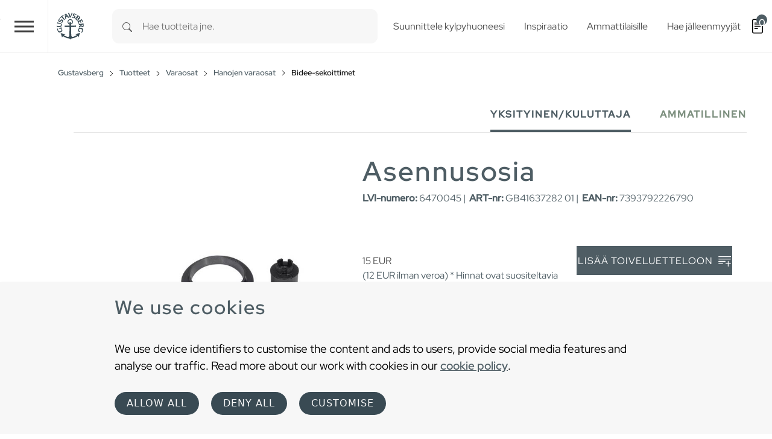

--- FILE ---
content_type: text/html; charset=utf-8
request_url: https://www.gustavsberg.com/fi/tuotteet/gustavsberg-varaosat/hanojen-varaosat/bidee-sekoittimet/product/gb41637282-01/asennusosia-1
body_size: 21404
content:
<!DOCTYPE html>
<html dir="ltr" lang="fi-FI">
<head>

<meta charset="utf-8">
<!-- 
	t3kit10 | t3kit.com

	This website is powered by TYPO3 - inspiring people to share!
	TYPO3 is a free open source Content Management Framework initially created by Kasper Skaarhoj and licensed under GNU/GPL.
	TYPO3 is copyright 1998-2026 of Kasper Skaarhoj. Extensions are copyright of their respective owners.
	Information and contribution at https://typo3.org/
-->



<title>Bidee-sekoittimet - Gustavsberg</title>
<meta name="generator" content="TYPO3 CMS" />
<meta name="description" content="Täältä löydät kaikki varaosat kaikille Gustavsbergin bidesekoittimille. Valitse vain kyseinen tarjoajasekoitin ja saat luettelon kaikista nykyisistä varaosista." />
<meta name="viewport" content="width=device-width, initial-scale=1, shrink-to-fit=no" />
<meta name="twitter:card" content="summary" />


<link href="/typo3temp/assets/compressed/main-c7e181f24f-min.css" rel="stylesheet" type="text/css" >
<link onload="this.media='all'" media="print" href="/typo3temp/assets/compressed/lightbox--async-d9b68552e7-min.css" rel="stylesheet" type="text/css" >
<link href="/typo3temp/assets/compressed/pdf-8e484db927-min.css" rel="stylesheet" type="text/css" >



<script async="async" src="/typo3temp/assets/compressed/bootstrap--async-p1-66485cd955-min.js"></script>
<script async="async" src="/typo3temp/assets/compressed/swiperjs--async-p1-b7ebc7ec3b-min.js"></script>


<link rel="apple-touch-icon" sizes="180x180" href="/typo3conf/ext/theme_gbg/Resources/Public/assets/Favicons/apple-touch-icon.png?v=a74a79c">
<link rel="icon" type="image/png" sizes="32x32" href="/typo3conf/ext/theme_gbg/Resources/Public/assets/Favicons/favicon-32x32.png?v=a74a79c">
<link rel="icon" type="image/png" sizes="16x16" href="/typo3conf/ext/theme_gbg/Resources/Public/assets/Favicons/favicon-16x16.png?v=a74a79c">
<link rel="manifest" href="/typo3conf/ext/theme_gbg/Resources/Public/assets/Favicons/site.webmanifest?v=a74a79c">
<link rel="mask-icon" href="/typo3conf/ext/theme_gbg/Resources/Public/assets/Favicons/safari-pinned-tab.svg?v=a74a79c" color="#6d6d6d">
<link rel="shortcut icon" href="/typo3conf/ext/theme_gbg/Resources/Public/assets/Favicons/favicon.ico?v=a74a79c">
<meta name="msapplication-TileColor" content="#2b5797">
<meta name="msapplication-config" content="/typo3conf/ext/theme_gbg/Resources/Public/assets/Favicons/browserconfig.xml?v=a74a79c">
<meta name="theme-color" content="#ffffff"><!-- Google Tag Manager -->
<script>
(function(w,d,s,l,i){w[l]=w[l]||[];w[l].push({'gtm.start':
new Date().getTime(),event:'gtm.js'});var f=d.getElementsByTagName(s)[0],
j=d.createElement(s),dl=l!='dataLayer'?'&l='+l:'';j.async=true;j.src=
'https://www.googletagmanager.com/gtm.js?id='+i+dl;f.parentNode.insertBefore(j,f);
})(window,document,'script','dataLayer','GTM-PWNL4M');
</script>
<!-- End Google Tag Manager -->    <link rel="preload" href="/typo3conf/ext/theme_gbg/Resources/Public/Fonts/red-hat-display-v14-latin-regular.woff2" as="font" title="Red Hat Display" type="font/woff" crossorigin="anonymous" />
    <link rel="preload" href="/typo3conf/ext/theme_gbg/Resources/Public/Fonts/red-hat-display-v14-latin-500.woff2" as="font" title="Red Hat Display Medium" type="font/woff" crossorigin="anonymous" />
<link rel="canonical" href="https://www.gustavsberg.com/fi/tuotteet/gustavsberg-varaosat/hanojen-varaosat/bidee-sekoittimet/product/gb41637282-01/asennusosia-1"/>

<link rel="alternate" hreflang="sv-SE" href="https://www.gustavsberg.com/se/produkter/gustavsberg-reservdelar/blandare-reservdelar/bideblandare-reservdelar/product/gb41637282-01/monteringsdetaljer-2"/>
<link rel="alternate" hreflang="en-us" href="https://www.gustavsberg.com/en/products/gustavsberg-spare-parts/spare-parts-faucets/bidet-mixers/product/gb41637282-01/fittings-2"/>
<link rel="alternate" hreflang="fi-FI" href="https://www.gustavsberg.com/fi/tuotteet/gustavsberg-varaosat/hanojen-varaosat/bidee-sekoittimet/product/gb41637282-01/asennusosia-1"/>
<link rel="alternate" hreflang="nb-NO" href="https://www.gustavsberg.com/no/produkter/gustavsberg-reservedeler/reservedeler-til-blandebatteri/bidetmikser/product/gb41637282-01/monteringsdetaljer-2"/>
<link rel="alternate" hreflang="da-DK" href="https://www.gustavsberg.com/dk/produkter/gustavsberg-reservedele/armaturer/bidetarmaturer/product/gb41637282-01/monteringsdetalje-2"/>
<link rel="alternate" hreflang="et-EE" href="https://www.gustavsberg.com/ee/tooted/gustavsberg-varuosad/segistite-varuosad/bideesegistid/product/gb41637282-01/valamusegisti-kinnituskomplekt-nautic-2"/>
<link rel="alternate" hreflang="lt-LT" href="https://www.gustavsberg.com/lt/produktai/gustavsberg-atsargines-dalys/maisytuvu-atsargines-dalys/bide-maisytuvai/product/gb41637282-01/detales-2"/>
<link rel="alternate" hreflang="lv-LV" href="https://www.gustavsberg.com/lv/produkti/gustavsberg-rezerves-dalas/jaucekranu-rezerves-dalas/bide-jaucejkranu-rezerves-dalas/product/gb41637282-01/stiprinajumi-1"/>
<link rel="alternate" hreflang="x-default" href="https://www.gustavsberg.com/se/produkter/gustavsberg-reservdelar/blandare-reservdelar/bideblandare-reservdelar/product/gb41637282-01/monteringsdetaljer-2"/>
<!-- This site is optimized with the Yoast SEO for TYPO3 plugin - https://yoast.com/typo3-extensions-seo/ -->
<script type="application/ld+json">[{"@context":"https:\/\/www.schema.org","@type":"BreadcrumbList","itemListElement":[{"@type":"ListItem","position":1,"item":{"@id":"https:\/\/www.gustavsberg.com\/fi\/","name":"Gustavsberg"}},{"@type":"ListItem","position":2,"item":{"@id":"https:\/\/www.gustavsberg.com\/fi\/tuotteet","name":"Tuotteet"}},{"@type":"ListItem","position":3,"item":{"@id":"https:\/\/www.gustavsberg.com\/fi\/tuotteet\/gustavsberg-varaosat","name":"Varaosat"}},{"@type":"ListItem","position":4,"item":{"@id":"https:\/\/www.gustavsberg.com\/fi\/tuotteet\/gustavsberg-varaosat\/hanojen-varaosat","name":"Hanojen varaosat"}},{"@type":"ListItem","position":5,"item":{"@id":"https:\/\/www.gustavsberg.com\/fi\/tuotteet\/gustavsberg-varaosat\/hanojen-varaosat\/bidee-sekoittimet","name":"Bidee-sekoittimet"}}]}];</script>
</head>
<body>
<!-- Google Tag Manager (noscript) -->
<noscript><iframe src="https://www.googletagmanager.com/ns.html?id=GTM-PWNL4M"
height="0" width="0" style="display:none;visibility:hidden"></iframe></noscript>
<!-- End Google Tag Manager (noscript) -->  










<div id="top"></div>
<div class="offcanvas offcanvas-end" data-bs-scroll="true" data-bs-backdrop="false" tabindex="-1" id="offcanvasRight" aria-labelledby="offcanvasRightLabel">
  <div class="offcanvas-header">
    <button type="button" class="btn-close text-reset" data-bs-dismiss="offcanvas" aria-label="Close"></button>
  </div>
  <div class="offcanvas-body">
  </div>
</div>

  

  

<header class="header site-header  sticky-header">

  
    <div class="frame-default">
  

  <div id="c17061" class="ctype__siteHeader 0 0
    ">
    

    

    

  

  <div class="ce-site-header">

    

<div class="skip-link__wrp">
  <a href="#main" class="skip-link visually-hidden-focusable">
    Skip to main content
  </a>
</div>




    
      
    

    
      
        
      
    

    

    <div class="ce-site-header__main-navigation-wrp">

      

    
    <nav id="main-navigation"
      aria-label="Primary"
      class="main-navigation main-navigation-expand-xxl navbar">
      <div class="main-navigation__container
        main-navigation-toggler-left
         container-fluid">

        <button class="main-navigation-toggler collapsed" id="main-navigation-toggler" type="button" data-bs-toggle="collapse" data-bs-target="#mainNavigation" aria-controls="mainNavigation" aria-expanded="false" aria-label="Toggle navigation">
          <span class="main-navigation-toggler-icon"></span>
        </button>
        <div class="main-navigation__items-wrp collapse navbar-collapse " id="mainNavigation">
          <ul class="main-navigation__list  sticky-menu">

            
              
              
              
                <li class="main-navigation__item 182  active  dropdown  big-menu-wrp  ">

                  
                      

  <a href="#"
    id="navbarDropdown182"
    class="main-navigation__item-link
       dropdown-toggle"
    role="button"
    data-bs-toggle="dropdown"
    aria-expanded="false">
      Tuotteet
  </a>

  
      
  
  <div class="main-navigation__dropdown-item-list dropdown-menu big-menu-dropdown
     show-parent-link"
    aria-labelledby="navbarDropdown182" id="dropdown-big-menu-0">

    <div class=" container-fluid">
      
        
      
      <div class="row">
        
          
            <div class="col">
          
          
              
              <ul class="main-navigation__big-dropdown-item-list _sub-menu-level-2">
                <li class="main-navigation__dropdown-item-wrp  183">

                  
                      
                          
  <a href="/fi/tuotteet/wc-istuin"
    class="main-navigation__dropdown-item-link main-navigation__dropdown-item-parent-link-with-child  "
    
    
    >

    
        <span class="main-navigation__item-link-title">
          WC-istuin
        </span>
      
  </a>

                        
                    
                  
                    <a class="mobile-menu-toggler stretched-link collapsed" href="#" data-bs-toggle="collapse" data-bs-target="#child-1-183" aria-controls="child-1-183" aria-expanded="false" aria-label="Toggle mobile menu links">
                      <svg xmlns="http://www.w3.org/2000/svg" width="30" height="30" fill="currentColor" class="bi bi-plus" viewBox="0 0 16 16" focusable="false" aria-hidden="true">
  <path d="M8 4a.5.5 0 0 1 .5.5v3h3a.5.5 0 0 1 0 1h-3v3a.5.5 0 0 1-1 0v-3h-3a.5.5 0 0 1 0-1h3v-3A.5.5 0 0 1 8 4z"/>
</svg>
                    </a>
                  

                  
                  
                      <ul class="main-navigation__big-dropdown-item-list _sub-menu-level-3 collapse mobile-menu-links-collapse " id="child-1-183">
                        
                          
                            
                                <li class="main-navigation__dropdown-item  1995">
                                  
  <a href="/fi/tuotteet/wc-istuin/wc-istuin"
    class="main-navigation__dropdown-item-link main-navigation__dropdown-item-child-link  "
    
    
    >

    
        <span class="main-navigation__item-link-title">
          WC-istuin
        </span>
      
  </a>

                                </li>
                              
                          
                        
                          
                            
                                <li class="main-navigation__dropdown-item  2024">
                                  
  <a href="/fi/tuotteet/wc-istuin/seina-wc"
    class="main-navigation__dropdown-item-link main-navigation__dropdown-item-child-link  "
    
    
    >

    
        <span class="main-navigation__item-link-title">
          Seinä-WC
        </span>
      
  </a>

                                </li>
                              
                          
                        
                          
                            
                                <li class="main-navigation__dropdown-item  2001">
                                  
  <a href="/fi/tuotteet/wc-istuin/istuinkansi"
    class="main-navigation__dropdown-item-link main-navigation__dropdown-item-child-link  "
    
    
    >

    
        <span class="main-navigation__item-link-title">
          Istuinkansi
        </span>
      
  </a>

                                </li>
                              
                          
                        
                          
                            
                                <li class="main-navigation__dropdown-item  2417">
                                  
  <a href="/fi/tuotteet/wc-istuin/urinaali"
    class="main-navigation__dropdown-item-link main-navigation__dropdown-item-child-link  "
    
    
    >

    
        <span class="main-navigation__item-link-title">
          Urinaali
        </span>
      
  </a>

                                </li>
                              
                          
                        
                          
                            
                                <li class="main-navigation__dropdown-item  502">
                                  
  <a href="/fi/tuotteet/wc-istuin/esteetonkylpyhuone/inva-wc"
    class="main-navigation__dropdown-item-link main-navigation__dropdown-item-child-link  "
    
    
    >

    
        <span class="main-navigation__item-link-title">
          Inva-WC
        </span>
      
  </a>

                                </li>
                              
                          
                        
                          
                            
                                <li class="main-navigation__dropdown-item  503">
                                  
  <a href="/fi/tuotteet/wc-istuin/asennusteline"
    class="main-navigation__dropdown-item-link main-navigation__dropdown-item-child-link  "
    
    
    >

    
        <span class="main-navigation__item-link-title">
          Asennusteline
        </span>
      
  </a>

                                </li>
                              
                          
                        
                      </ul>
                  
                  
                </li>
              </ul>
              
            
          
        
          
          
              
              <ul class="main-navigation__big-dropdown-item-list _sub-menu-level-2">
                <li class="main-navigation__dropdown-item-wrp  184">

                  
                      
                          
  <a href="/fi/tuotteet/hanat"
    class="main-navigation__dropdown-item-link main-navigation__dropdown-item-parent-link-with-child  "
    
    
    >

    
        <span class="main-navigation__item-link-title">
          Hanat
        </span>
      
  </a>

                        
                    
                  
                    <a class="mobile-menu-toggler stretched-link collapsed" href="#" data-bs-toggle="collapse" data-bs-target="#child-2-184" aria-controls="child-2-184" aria-expanded="false" aria-label="Toggle mobile menu links">
                      <svg xmlns="http://www.w3.org/2000/svg" width="30" height="30" fill="currentColor" class="bi bi-plus" viewBox="0 0 16 16" focusable="false" aria-hidden="true">
  <path d="M8 4a.5.5 0 0 1 .5.5v3h3a.5.5 0 0 1 0 1h-3v3a.5.5 0 0 1-1 0v-3h-3a.5.5 0 0 1 0-1h3v-3A.5.5 0 0 1 8 4z"/>
</svg>
                    </a>
                  

                  
                  
                      <ul class="main-navigation__big-dropdown-item-list _sub-menu-level-3 collapse mobile-menu-links-collapse " id="child-2-184">
                        
                          
                            
                                <li class="main-navigation__dropdown-item  1987">
                                  
  <a href="/fi/tuotteet/hanat/pesuallashanat"
    class="main-navigation__dropdown-item-link main-navigation__dropdown-item-child-link  "
    
    
    >

    
        <span class="main-navigation__item-link-title">
          Pesuallashanat
        </span>
      
  </a>

                                </li>
                              
                          
                        
                          
                            
                                <li class="main-navigation__dropdown-item  2014">
                                  
  <a href="/fi/tuotteet/hanat/ammehanat"
    class="main-navigation__dropdown-item-link main-navigation__dropdown-item-child-link  "
    
    
    >

    
        <span class="main-navigation__item-link-title">
          Ammehanat
        </span>
      
  </a>

                                </li>
                              
                          
                        
                          
                            
                                <li class="main-navigation__dropdown-item  1998">
                                  
  <a href="/fi/tuotteet/hanat/suihkuhanat"
    class="main-navigation__dropdown-item-link main-navigation__dropdown-item-child-link  "
    
    
    >

    
        <span class="main-navigation__item-link-title">
          Suihkuhanat
        </span>
      
  </a>

                                </li>
                              
                          
                        
                          
                            
                                <li class="main-navigation__dropdown-item  1990">
                                  
  <a href="/fi/tuotteet/hanat/suihkusetit"
    class="main-navigation__dropdown-item-link main-navigation__dropdown-item-child-link  "
    
    
    >

    
        <span class="main-navigation__item-link-title">
          Suihkusetti
        </span>
      
  </a>

                                </li>
                              
                          
                        
                          
                            
                                <li class="main-navigation__dropdown-item  2006">
                                  
  <a href="/fi/tuotteet/hanat/keittiohanat"
    class="main-navigation__dropdown-item-link main-navigation__dropdown-item-child-link  "
    
    
    >

    
        <span class="main-navigation__item-link-title">
          Keittiöhanat
        </span>
      
  </a>

                                </li>
                              
                          
                        
                          
                            
                                <li class="main-navigation__dropdown-item  2054">
                                  
  <a href="/fi/tuotteet/hanat/pesuistuinhanat"
    class="main-navigation__dropdown-item-link main-navigation__dropdown-item-child-link  "
    
    
    >

    
        <span class="main-navigation__item-link-title">
          Pesuistuinhanat
        </span>
      
  </a>

                                </li>
                              
                          
                        
                          
                            
                                <li class="main-navigation__dropdown-item  2106">
                                  
  <a href="/fi/tuotteet/hanat/hanatarvikkeet"
    class="main-navigation__dropdown-item-link main-navigation__dropdown-item-child-link  "
    
    
    >

    
        <span class="main-navigation__item-link-title">
          Hanatarvikkeet
        </span>
      
  </a>

                                </li>
                              
                          
                        
                          
                            
                                <li class="main-navigation__dropdown-item  506">
                                  
  <a href="/fi/tuotteet/wc-istuin/esteetonkylpyhuone/hanat-care"
    class="main-navigation__dropdown-item-link main-navigation__dropdown-item-child-link  "
    
    
    >

    
        <span class="main-navigation__item-link-title">
          Hanat - Care
        </span>
      
  </a>

                                </li>
                              
                          
                        
                          
                            
                                <li class="main-navigation__dropdown-item  2074">
                                  
  <a href="/fi/keittiohana-tarvikkeet"
    class="main-navigation__dropdown-item-link main-navigation__dropdown-item-child-link  "
    
    
    >

    
        <span class="main-navigation__item-link-title">
          Keittiöhana- tarvikkeet
        </span>
      
  </a>

                                </li>
                              
                          
                        
                          
                            
                                <li class="main-navigation__dropdown-item  2036">
                                  
  <a href="/fi/amme-ja-suihkuhana-tarvikkeet"
    class="main-navigation__dropdown-item-link main-navigation__dropdown-item-child-link  "
    
    
    >

    
        <span class="main-navigation__item-link-title">
          Amme &amp; suihkuhana- tarvikkeet
        </span>
      
  </a>

                                </li>
                              
                          
                        
                          
                            
                                <li class="main-navigation__dropdown-item  2045">
                                  
  <a href="/fi/hanatarvikkeet"
    class="main-navigation__dropdown-item-link main-navigation__dropdown-item-child-link  "
    
    
    >

    
        <span class="main-navigation__item-link-title">
          Hanatarvikkeet
        </span>
      
  </a>

                                </li>
                              
                          
                        
                          
                            
                                <li class="main-navigation__dropdown-item  2016">
                                  
  <a href="/fi/tyokalu-hana"
    class="main-navigation__dropdown-item-link main-navigation__dropdown-item-child-link  "
    
    
    >

    
        <span class="main-navigation__item-link-title">
          Työkalu- hana
        </span>
      
  </a>

                                </li>
                              
                          
                        
                          
                            
                                <li class="main-navigation__dropdown-item  2148">
                                  
  <a href="/fi/hanakiinnike"
    class="main-navigation__dropdown-item-link main-navigation__dropdown-item-child-link  "
    
    
    >

    
        <span class="main-navigation__item-link-title">
          Hanakiinnike
        </span>
      
  </a>

                                </li>
                              
                          
                        
                      </ul>
                  
                  
                </li>
              </ul>
              
            
          
        
          
          
              
              <ul class="main-navigation__big-dropdown-item-list _sub-menu-level-2">
                <li class="main-navigation__dropdown-item-wrp  185">

                  
                      
                          
  <a href="/fi/tuotteet/pesualtaat"
    class="main-navigation__dropdown-item-link main-navigation__dropdown-item-parent-link-with-child  "
    
    
    >

    
        <span class="main-navigation__item-link-title">
          Pesualtaat
        </span>
      
  </a>

                        
                    
                  
                    <a class="mobile-menu-toggler stretched-link collapsed" href="#" data-bs-toggle="collapse" data-bs-target="#child-3-185" aria-controls="child-3-185" aria-expanded="false" aria-label="Toggle mobile menu links">
                      <svg xmlns="http://www.w3.org/2000/svg" width="30" height="30" fill="currentColor" class="bi bi-plus" viewBox="0 0 16 16" focusable="false" aria-hidden="true">
  <path d="M8 4a.5.5 0 0 1 .5.5v3h3a.5.5 0 0 1 0 1h-3v3a.5.5 0 0 1-1 0v-3h-3a.5.5 0 0 1 0-1h3v-3A.5.5 0 0 1 8 4z"/>
</svg>
                    </a>
                  

                  
                  
                      <ul class="main-navigation__big-dropdown-item-list _sub-menu-level-3 collapse mobile-menu-links-collapse " id="child-3-185">
                        
                          
                            
                                <li class="main-navigation__dropdown-item  2047">
                                  
  <a href="/fi/tuotteet/pesualtaat/pesuallas"
    class="main-navigation__dropdown-item-link main-navigation__dropdown-item-child-link  "
    
    
    >

    
        <span class="main-navigation__item-link-title">
          Pesuallas (&gt; 50cm leveä)
        </span>
      
  </a>

                                </li>
                              
                          
                        
                          
                            
                                <li class="main-navigation__dropdown-item  1976">
                                  
  <a href="/fi/tuotteet/pesualtaat/pesuallas-50cm-levea"
    class="main-navigation__dropdown-item-link main-navigation__dropdown-item-child-link  "
    
    
    >

    
        <span class="main-navigation__item-link-title">
          Pesuallas (&lt; 50cm leveä)
        </span>
      
  </a>

                                </li>
                              
                          
                        
                          
                            
                                <li class="main-navigation__dropdown-item  1978">
                                  
  <a href="/fi/tuotteet/pesualtaat/tasoallas"
    class="main-navigation__dropdown-item-link main-navigation__dropdown-item-child-link  "
    
    
    >

    
        <span class="main-navigation__item-link-title">
          Tasoallas
        </span>
      
  </a>

                                </li>
                              
                          
                        
                          
                            
                                <li class="main-navigation__dropdown-item  2013">
                                  
  <a href="/fi/tuotteet/pesualtaat/pesuallastarvikkeet"
    class="main-navigation__dropdown-item-link main-navigation__dropdown-item-child-link  "
    
    
    >

    
        <span class="main-navigation__item-link-title">
          Pesuallastarvikkeet
        </span>
      
  </a>

                                </li>
                              
                          
                        
                          
                            
                                <li class="main-navigation__dropdown-item  492">
                                  
  <a href="/fi/tuotteet/wc-istuin/esteetonkylpyhuone/pesualtaat-care"
    class="main-navigation__dropdown-item-link main-navigation__dropdown-item-child-link  "
    
    
    >

    
        <span class="main-navigation__item-link-title">
          Pesualtaat - Care
        </span>
      
  </a>

                                </li>
                              
                          
                        
                      </ul>
                  
                  
                </li>
              </ul>
              
            
          
        
          
          
              
              <ul class="main-navigation__big-dropdown-item-list _sub-menu-level-2">
                <li class="main-navigation__dropdown-item-wrp  186">

                  
                      
                          
  <a href="/fi/tuotteet/ammeet"
    class="main-navigation__dropdown-item-link main-navigation__dropdown-item-parent-link-with-child  "
    
    
    >

    
        <span class="main-navigation__item-link-title">
          Ammeet
        </span>
      
  </a>

                        
                    
                  
                    <a class="mobile-menu-toggler stretched-link collapsed" href="#" data-bs-toggle="collapse" data-bs-target="#child-4-186" aria-controls="child-4-186" aria-expanded="false" aria-label="Toggle mobile menu links">
                      <svg xmlns="http://www.w3.org/2000/svg" width="30" height="30" fill="currentColor" class="bi bi-plus" viewBox="0 0 16 16" focusable="false" aria-hidden="true">
  <path d="M8 4a.5.5 0 0 1 .5.5v3h3a.5.5 0 0 1 0 1h-3v3a.5.5 0 0 1-1 0v-3h-3a.5.5 0 0 1 0-1h3v-3A.5.5 0 0 1 8 4z"/>
</svg>
                    </a>
                  

                  
                  
                      <ul class="main-navigation__big-dropdown-item-list _sub-menu-level-3 collapse mobile-menu-links-collapse " id="child-4-186">
                        
                          
                            
                                <li class="main-navigation__dropdown-item  1993">
                                  
  <a href="/fi/tuotteet/ammeet/kylpyamme-kehikolla"
    class="main-navigation__dropdown-item-link main-navigation__dropdown-item-child-link  "
    
    
    >

    
        <span class="main-navigation__item-link-title">
          Kylpyamme kehikolla
        </span>
      
  </a>

                                </li>
                              
                          
                        
                          
                            
                                <li class="main-navigation__dropdown-item  2000">
                                  
  <a href="/fi/tuotteet/ammeet/tassuammeet"
    class="main-navigation__dropdown-item-link main-navigation__dropdown-item-child-link  "
    
    
    >

    
        <span class="main-navigation__item-link-title">
          Tassuammeet
        </span>
      
  </a>

                                </li>
                              
                          
                        
                          
                            
                                <li class="main-navigation__dropdown-item  2052">
                                  
  <a href="/fi/tuotteet/ammeet/upotettava-amme"
    class="main-navigation__dropdown-item-link main-navigation__dropdown-item-child-link  "
    
    
    >

    
        <span class="main-navigation__item-link-title">
          Upotettava amme
        </span>
      
  </a>

                                </li>
                              
                          
                        
                          
                            
                                <li class="main-navigation__dropdown-item  2004">
                                  
  <a href="/fi/tuotteet/ammeet/kylpyamme-ilman-kehikkoa"
    class="main-navigation__dropdown-item-link main-navigation__dropdown-item-child-link  "
    
    
    >

    
        <span class="main-navigation__item-link-title">
          Kylpyamme ilman kehikkoa
        </span>
      
  </a>

                                </li>
                              
                          
                        
                          
                            
                                <li class="main-navigation__dropdown-item  2005">
                                  
  <a href="/fi/tuotteet/ammeet/kylpyammeen-etulevykehikko"
    class="main-navigation__dropdown-item-link main-navigation__dropdown-item-child-link  "
    
    
    >

    
        <span class="main-navigation__item-link-title">
          Kylpyammeen etulevykehikko
        </span>
      
  </a>

                                </li>
                              
                          
                        
                          
                            
                                <li class="main-navigation__dropdown-item  2207">
                                  
  <a href="/fi/tuotteet/ammeet/istuma-amme"
    class="main-navigation__dropdown-item-link main-navigation__dropdown-item-child-link  "
    
    
    >

    
        <span class="main-navigation__item-link-title">
          Istuma-amme
        </span>
      
  </a>

                                </li>
                              
                          
                        
                          
                            
                                <li class="main-navigation__dropdown-item  2098">
                                  
  <a href="/fi/tuotteet/ammeet/kylpyammetarvikkeet"
    class="main-navigation__dropdown-item-link main-navigation__dropdown-item-child-link  "
    
    
    >

    
        <span class="main-navigation__item-link-title">
          Kylpyammetarvikkeet
        </span>
      
  </a>

                                </li>
                              
                          
                        
                      </ul>
                  
                  
                </li>
              </ul>
              
            
          
        
          
          
              
              <ul class="main-navigation__big-dropdown-item-list _sub-menu-level-2">
                <li class="main-navigation__dropdown-item-wrp  187">

                  
                      
                          
  <a href="/fi/tuotteet/kylpyhuonekalusteet"
    class="main-navigation__dropdown-item-link main-navigation__dropdown-item-parent-link-with-child  "
    
    
    >

    
        <span class="main-navigation__item-link-title">
          Kylpyhuonekalusteet
        </span>
      
  </a>

                        
                    
                  
                    <a class="mobile-menu-toggler stretched-link collapsed" href="#" data-bs-toggle="collapse" data-bs-target="#child-5-187" aria-controls="child-5-187" aria-expanded="false" aria-label="Toggle mobile menu links">
                      <svg xmlns="http://www.w3.org/2000/svg" width="30" height="30" fill="currentColor" class="bi bi-plus" viewBox="0 0 16 16" focusable="false" aria-hidden="true">
  <path d="M8 4a.5.5 0 0 1 .5.5v3h3a.5.5 0 0 1 0 1h-3v3a.5.5 0 0 1-1 0v-3h-3a.5.5 0 0 1 0-1h3v-3A.5.5 0 0 1 8 4z"/>
</svg>
                    </a>
                  

                  
                  
                      <ul class="main-navigation__big-dropdown-item-list _sub-menu-level-3 collapse mobile-menu-links-collapse " id="child-5-187">
                        
                          
                            
                                <li class="main-navigation__dropdown-item  1994">
                                  
  <a href="/fi/tuotteet/kylpyhuonekalusteet/pesuallaskaapit"
    class="main-navigation__dropdown-item-link main-navigation__dropdown-item-child-link  "
    
    
    >

    
        <span class="main-navigation__item-link-title">
          Pesuallaskaapit
        </span>
      
  </a>

                                </li>
                              
                          
                        
                          
                            
                                <li class="main-navigation__dropdown-item  2020">
                                  
  <a href="/fi/tuotteet/kylpyhuonekalusteet/kylpyhuoneen-kaapit"
    class="main-navigation__dropdown-item-link main-navigation__dropdown-item-child-link  "
    
    
    >

    
        <span class="main-navigation__item-link-title">
          Kylpyhuoneen kaapit
        </span>
      
  </a>

                                </li>
                              
                          
                        
                          
                            
                                <li class="main-navigation__dropdown-item  2034">
                                  
  <a href="/fi/tuotteet/kylpyhuonekalusteet/peilikaappi"
    class="main-navigation__dropdown-item-link main-navigation__dropdown-item-child-link  "
    
    
    >

    
        <span class="main-navigation__item-link-title">
          Peilikaappi
        </span>
      
  </a>

                                </li>
                              
                          
                        
                          
                            
                                <li class="main-navigation__dropdown-item  2129">
                                  
  <a href="/fi/tuotteet/kylpyhuonekalusteet/kylpyhuoneen-peili"
    class="main-navigation__dropdown-item-link main-navigation__dropdown-item-child-link  "
    
    
    >

    
        <span class="main-navigation__item-link-title">
          Kylpyhuoneen peili
        </span>
      
  </a>

                                </li>
                              
                          
                        
                          
                            
                                <li class="main-navigation__dropdown-item  1981">
                                  
  <a href="/fi/tuotteet/kylpyhuonekalusteet/kylpyhuonekalusteiden-vetimet"
    class="main-navigation__dropdown-item-link main-navigation__dropdown-item-child-link  "
    
    
    >

    
        <span class="main-navigation__item-link-title">
          Kylpyhuonekalusteiden vetimet
        </span>
      
  </a>

                                </li>
                              
                          
                        
                          
                            
                                <li class="main-navigation__dropdown-item  1982">
                                  
  <a href="/fi/tuotteet/kylpyhuonekalusteet/kylpyhuonekalusteet-lisatarvikkeet"
    class="main-navigation__dropdown-item-link main-navigation__dropdown-item-child-link  "
    
    
    >

    
        <span class="main-navigation__item-link-title">
          Kylpyhuonekalusteet - lisätarvikkeet
        </span>
      
  </a>

                                </li>
                              
                          
                        
                      </ul>
                  
                  
                </li>
              </ul>
              
            
          
        
          
          
              
              <ul class="main-navigation__big-dropdown-item-list _sub-menu-level-2">
                <li class="main-navigation__dropdown-item-wrp  188">

                  
                      
                          
  <a href="/fi/tuotteet/suihkutilat"
    class="main-navigation__dropdown-item-link main-navigation__dropdown-item-parent-link-with-child  "
    
    
    >

    
        <span class="main-navigation__item-link-title">
          Suihkutilat
        </span>
      
  </a>

                        
                    
                  
                    <a class="mobile-menu-toggler stretched-link collapsed" href="#" data-bs-toggle="collapse" data-bs-target="#child-6-188" aria-controls="child-6-188" aria-expanded="false" aria-label="Toggle mobile menu links">
                      <svg xmlns="http://www.w3.org/2000/svg" width="30" height="30" fill="currentColor" class="bi bi-plus" viewBox="0 0 16 16" focusable="false" aria-hidden="true">
  <path d="M8 4a.5.5 0 0 1 .5.5v3h3a.5.5 0 0 1 0 1h-3v3a.5.5 0 0 1-1 0v-3h-3a.5.5 0 0 1 0-1h3v-3A.5.5 0 0 1 8 4z"/>
</svg>
                    </a>
                  

                  
                  
                      <ul class="main-navigation__big-dropdown-item-list _sub-menu-level-3 collapse mobile-menu-links-collapse " id="child-6-188">
                        
                          
                            
                                <li class="main-navigation__dropdown-item  1991">
                                  
  <a href="/fi/tuotteet/suihkutilat/suihku-ovet-ja-suihkukaapit"
    class="main-navigation__dropdown-item-link main-navigation__dropdown-item-child-link  "
    
    
    >

    
        <span class="main-navigation__item-link-title">
          Suihku ovet ja suihkukaapit
        </span>
      
  </a>

                                </li>
                              
                          
                        
                          
                            
                                <li class="main-navigation__dropdown-item  2079">
                                  
  <a href="/fi/tuotteet/suihkutilat/sadesuihku"
    class="main-navigation__dropdown-item-link main-navigation__dropdown-item-child-link  "
    
    
    >

    
        <span class="main-navigation__item-link-title">
          Sadesuihku
        </span>
      
  </a>

                                </li>
                              
                          
                        
                          
                            
                                <li class="main-navigation__dropdown-item  496">
                                  
  <a href="/fi/tuotteet/hanat/suihkuhanat"
    class="main-navigation__dropdown-item-link main-navigation__dropdown-item-child-link  "
    
    
    >

    
        <span class="main-navigation__item-link-title">
          Suihkuhanat
        </span>
      
  </a>

                                </li>
                              
                          
                        
                          
                            
                                <li class="main-navigation__dropdown-item  507">
                                  
  <a href="/fi/tuotteet/hanat/suihkusetit"
    class="main-navigation__dropdown-item-link main-navigation__dropdown-item-child-link  "
    
    
    >

    
        <span class="main-navigation__item-link-title">
          Suihkusetit
        </span>
      
  </a>

                                </li>
                              
                          
                        
                          
                            
                                <li class="main-navigation__dropdown-item  2032">
                                  
  <a href="/fi/tuotteet/suihkutilat/suihkutarvikkeet"
    class="main-navigation__dropdown-item-link main-navigation__dropdown-item-child-link  "
    
    
    >

    
        <span class="main-navigation__item-link-title">
          Suihkutarvikkeet
        </span>
      
  </a>

                                </li>
                              
                          
                        
                      </ul>
                  
                  
                </li>
              </ul>
              
            
          
        
          
          
              
              <ul class="main-navigation__big-dropdown-item-list _sub-menu-level-2">
                <li class="main-navigation__dropdown-item-wrp  active 210">

                  
                      
                          
  <a href="/fi/tuotteet/gustavsberg-varaosat"
    class="main-navigation__dropdown-item-link main-navigation__dropdown-item-parent-link-with-child   active"
    
    
    >

    
        <span class="main-navigation__item-link-title">
          Varaosat
        </span>
      
  </a>

                        
                    
                  
                    <a class="mobile-menu-toggler stretched-link collapsed" href="#" data-bs-toggle="collapse" data-bs-target="#child-7-210" aria-controls="child-7-210" aria-expanded="false" aria-label="Toggle mobile menu links">
                      <svg xmlns="http://www.w3.org/2000/svg" width="30" height="30" fill="currentColor" class="bi bi-plus" viewBox="0 0 16 16" focusable="false" aria-hidden="true">
  <path d="M8 4a.5.5 0 0 1 .5.5v3h3a.5.5 0 0 1 0 1h-3v3a.5.5 0 0 1-1 0v-3h-3a.5.5 0 0 1 0-1h3v-3A.5.5 0 0 1 8 4z"/>
</svg>
                    </a>
                  

                  
                  
                      <ul class="main-navigation__big-dropdown-item-list _sub-menu-level-3 collapse mobile-menu-links-collapse " id="child-7-210">
                        
                          
                            
                                <li class="main-navigation__dropdown-item  313">
                                  
  <a href="/fi/tuotteet/gustavsberg-varaosat/wc-osat"
    class="main-navigation__dropdown-item-link main-navigation__dropdown-item-child-link  "
    
    
    >

    
        <span class="main-navigation__item-link-title">
          WC-varaosat
        </span>
      
  </a>

                                </li>
                              
                          
                        
                          
                            
                                <li class="main-navigation__dropdown-item  active 317">
                                  
  <a href="/fi/tuotteet/gustavsberg-varaosat/hanojen-varaosat"
    class="main-navigation__dropdown-item-link main-navigation__dropdown-item-child-link   active"
    
    
    >

    
        <span class="main-navigation__item-link-title">
          Hanojen varaosat
        </span>
      
  </a>

                                </li>
                              
                          
                        
                          
                            
                                <li class="main-navigation__dropdown-item  324">
                                  
  <a href="/fi/tuotteet/gustavsberg-varaosat/kylpyamme-varaosat"
    class="main-navigation__dropdown-item-link main-navigation__dropdown-item-child-link  "
    
    
    >

    
        <span class="main-navigation__item-link-title">
          Kylpyamme varaosat
        </span>
      
  </a>

                                </li>
                              
                          
                        
                          
                            
                                <li class="main-navigation__dropdown-item  327">
                                  
  <a href="/fi/tuotteet/gustavsberg-varaosat/kylpyhuonekalujen-varaosat"
    class="main-navigation__dropdown-item-link main-navigation__dropdown-item-child-link  "
    
    
    >

    
        <span class="main-navigation__item-link-title">
          Kylpyhuonekalujen varaosat
        </span>
      
  </a>

                                </li>
                              
                          
                        
                          
                            
                                <li class="main-navigation__dropdown-item  331">
                                  
  <a href="/fi/tuotteet/gustavsberg-varaosat/suihkun-osat"
    class="main-navigation__dropdown-item-link main-navigation__dropdown-item-child-link  "
    
    
    >

    
        <span class="main-navigation__item-link-title">
          Suihkun varaosat
        </span>
      
  </a>

                                </li>
                              
                          
                        
                      </ul>
                  
                  
                </li>
              </ul>
              
            
          
        
          
          
              
              <ul class="main-navigation__big-dropdown-item-list _sub-menu-level-2">
                <li class="main-navigation__dropdown-item-wrp  2033">

                  
                      
                          
  <a href="/fi/tuotteet/kylpyhuonetarvikkeet"
    class="main-navigation__dropdown-item-link  "
    
    
    >

    
        <span class="main-navigation__item-link-title">
          Kylpyhuonetarvikkeet
        </span>
      
  </a>

                        
                    
                  

                  
                  
                      <ul class="main-navigation__big-dropdown-item-list _sub-menu-level-3 collapse mobile-menu-links-collapse " id="child-8-2033">
                        
                      </ul>
                  
                  
                </li>
              </ul>
              
            
          
        
          
          
              
              <ul class="main-navigation__big-dropdown-item-list _sub-menu-level-2">
                <li class="main-navigation__dropdown-item-wrp  501">

                  
                      
                          
  <a href="/fi/tuotteet/wc-istuin/esteeton-kylpyhuone"
    class="main-navigation__dropdown-item-link main-navigation__dropdown-item-parent-link-with-child  "
    
    
    >

    
        <span class="main-navigation__item-link-title">
          Esteetön kylpyhuone
        </span>
      
  </a>

                        
                    
                  
                    <a class="mobile-menu-toggler stretched-link collapsed" href="#" data-bs-toggle="collapse" data-bs-target="#child-9-501" aria-controls="child-9-501" aria-expanded="false" aria-label="Toggle mobile menu links">
                      <svg xmlns="http://www.w3.org/2000/svg" width="30" height="30" fill="currentColor" class="bi bi-plus" viewBox="0 0 16 16" focusable="false" aria-hidden="true">
  <path d="M8 4a.5.5 0 0 1 .5.5v3h3a.5.5 0 0 1 0 1h-3v3a.5.5 0 0 1-1 0v-3h-3a.5.5 0 0 1 0-1h3v-3A.5.5 0 0 1 8 4z"/>
</svg>
                    </a>
                  

                  
                  
                      <ul class="main-navigation__big-dropdown-item-list _sub-menu-level-3 collapse mobile-menu-links-collapse " id="child-9-501">
                        
                          
                            
                                <li class="main-navigation__dropdown-item  1971">
                                  
  <a href="/fi/tuotteet/wc-istuin/esteetonkylpyhuone/pesualtaat-care"
    class="main-navigation__dropdown-item-link main-navigation__dropdown-item-child-link  "
    
    
    >

    
        <span class="main-navigation__item-link-title">
          Pesualtaat - Care
        </span>
      
  </a>

                                </li>
                              
                          
                        
                          
                            
                                <li class="main-navigation__dropdown-item  2041">
                                  
  <a href="/fi/tuotteet/wc-istuin/esteetonkylpyhuone/inva-wc"
    class="main-navigation__dropdown-item-link main-navigation__dropdown-item-child-link  "
    
    
    >

    
        <span class="main-navigation__item-link-title">
          WC-istuin - Care
        </span>
      
  </a>

                                </li>
                              
                          
                        
                          
                            
                                <li class="main-navigation__dropdown-item  2007">
                                  
  <a href="/fi/tuotteet/wc-istuin/esteetonkylpyhuone/hanat-care"
    class="main-navigation__dropdown-item-link main-navigation__dropdown-item-child-link  "
    
    
    >

    
        <span class="main-navigation__item-link-title">
          Hanat - Care
        </span>
      
  </a>

                                </li>
                              
                          
                        
                          
                            
                                <li class="main-navigation__dropdown-item  2293">
                                  
  <a href="/fi/tuotteet/wc-istuin/esteetonkylpyhuone/kadensijat"
    class="main-navigation__dropdown-item-link main-navigation__dropdown-item-child-link  "
    
    
    >

    
        <span class="main-navigation__item-link-title">
          Kädensijat
        </span>
      
  </a>

                                </li>
                              
                          
                        
                      </ul>
                  
                  
                </li>
              </ul>
              
            
          
        
          
          
              
              <ul class="main-navigation__big-dropdown-item-list _sub-menu-level-2">
                <li class="main-navigation__dropdown-item-wrp  189">

                  
                      
                          
  <a href="/fi/tuotteet/suosittu-kylpyhuonesarja"
    class="main-navigation__dropdown-item-link main-navigation__dropdown-item-parent-link-with-child  "
    
    
    >

    
        <span class="main-navigation__item-link-title">
          Suosittu kylpyhuonesarja
        </span>
      
  </a>

                        
                    
                  
                    <a class="mobile-menu-toggler stretched-link collapsed" href="#" data-bs-toggle="collapse" data-bs-target="#child-10-189" aria-controls="child-10-189" aria-expanded="false" aria-label="Toggle mobile menu links">
                      <svg xmlns="http://www.w3.org/2000/svg" width="30" height="30" fill="currentColor" class="bi bi-plus" viewBox="0 0 16 16" focusable="false" aria-hidden="true">
  <path d="M8 4a.5.5 0 0 1 .5.5v3h3a.5.5 0 0 1 0 1h-3v3a.5.5 0 0 1-1 0v-3h-3a.5.5 0 0 1 0-1h3v-3A.5.5 0 0 1 8 4z"/>
</svg>
                    </a>
                  

                  
                  
                      <ul class="main-navigation__big-dropdown-item-list _sub-menu-level-3 collapse mobile-menu-links-collapse nav-row" id="child-10-189">
                        
                          
                            
                                <li class="main-navigation__dropdown-item col-lg-6  298">
                                  
  <a href="/fi/tuotteet/suosittu-kylpyhuonesarja/atlantic"
    class="main-navigation__dropdown-item-link main-navigation__dropdown-item-child-link  "
    
    
    >

    
      <img class="main-navigation__dropdown-item-link main-navigation__dropdown-item-child-link-item-image img-fluid d-none d-lg-block" src="/fileadmin/uploads/Website_Interior_Pictures__general_/Bathroom/Bathroom_Series/Atlantic/Atlantic_washbasin_mixer.jpg" width="240" height="149" loading="lazy" alt="" />
    

    
        <span class="main-navigation__item-link-title">
          Atlantic
        </span>
      
  </a>

                                </li>
                              
                          
                        
                          
                            
                                <li class="main-navigation__dropdown-item col-lg-6  305">
                                  
  <a href="/fi/tuotteet/suosittu-kylpyhuonesarja/artic"
    class="main-navigation__dropdown-item-link main-navigation__dropdown-item-child-link  "
    
    
    >

    
      <img class="main-navigation__dropdown-item-link main-navigation__dropdown-item-child-link-item-image img-fluid d-none d-lg-block" src="/fileadmin/user_upload/Artic_Popular.png" width="240" height="149" loading="lazy" alt="" />
    

    
        <span class="main-navigation__item-link-title">
          Artic
        </span>
      
  </a>

                                </li>
                              
                          
                        
                          
                            
                                <li class="main-navigation__dropdown-item col-lg-6  31967">
                                  
  <a href="/fi/tuotteet/suosittu-kylpyhuonesarja/ducentic"
    class="main-navigation__dropdown-item-link main-navigation__dropdown-item-child-link  "
    
    
    >

    
      <img class="main-navigation__dropdown-item-link main-navigation__dropdown-item-child-link-item-image img-fluid d-none d-lg-block" alt="Moderni Ducentic-sarjan tuplaaltaan turhamaisuus kultaisilla hanoilla tummalla puulla." src="/fileadmin/uploads/Website_Interior_Pictures__general_/Ducentic/Ducentic-menu-pic.jpg" width="228" height="228" loading="lazy" title="Ducentic" />
    

    
        <span class="main-navigation__item-link-title">
          Ducentic
        </span>
      
  </a>

                                </li>
                              
                          
                        
                          
                            
                                <li class="main-navigation__dropdown-item col-lg-6  301">
                                  
  <a href="/fi/tuotteet/suosittu-kylpyhuonesarja/epic"
    class="main-navigation__dropdown-item-link main-navigation__dropdown-item-child-link  "
    
    
    >

    
      <img class="main-navigation__dropdown-item-link main-navigation__dropdown-item-child-link-item-image img-fluid d-none d-lg-block" src="/fileadmin/user_upload/gustavsberg-epic-menu-240x149.jpg" width="240" height="149" loading="lazy" alt="" />
    

    
        <span class="main-navigation__item-link-title">
          Epic
        </span>
      
  </a>

                                </li>
                              
                          
                        
                          
                            
                                <li class="main-navigation__dropdown-item col-lg-6  304">
                                  
  <a href="/fi/tuotteet/suosittu-kylpyhuonesarja/kylpyhuonesarja-estetic"
    class="main-navigation__dropdown-item-link main-navigation__dropdown-item-child-link  "
    
    
    >

    
      <img class="main-navigation__dropdown-item-link main-navigation__dropdown-item-child-link-item-image img-fluid d-none d-lg-block" src="/fileadmin/user_upload/Estetic_Popular.png" width="240" height="149" loading="lazy" alt="" />
    

    
        <span class="main-navigation__item-link-title">
          Kylpyhuonesarja - Estetic
        </span>
      
  </a>

                                </li>
                              
                          
                        
                          
                            
                                <li class="main-navigation__dropdown-item col-lg-6  302">
                                  
  <a href="/fi/fi/tuotteet/suosittu-kylpyhuonesarja/kalustesarja-graphic"
    class="main-navigation__dropdown-item-link main-navigation__dropdown-item-child-link  "
    
    
    >

    
      <img class="main-navigation__dropdown-item-link main-navigation__dropdown-item-child-link-item-image img-fluid d-none d-lg-block" src="/fileadmin/user_upload/Badrumsserie-Graphi-240x149.jpg" width="240" height="147" loading="lazy" alt="" />
    

    
        <span class="main-navigation__item-link-title">
          Graphic
        </span>
      
  </a>

                                </li>
                              
                          
                        
                          
                            
                                <li class="main-navigation__dropdown-item col-lg-6  310">
                                  
  <a href="/fi/tuotteet/graphic-base"
    class="main-navigation__dropdown-item-link main-navigation__dropdown-item-child-link  "
    
    
    >

    
      <img class="main-navigation__dropdown-item-link main-navigation__dropdown-item-child-link-item-image img-fluid d-none d-lg-block" src="/fileadmin/user_upload/gustavsberg-graphic-base-bathroom-240x149.jpg" width="240" height="149" loading="lazy" alt="" />
    

    
        <span class="main-navigation__item-link-title">
          Graphic Base
        </span>
      
  </a>

                                </li>
                              
                          
                        
                          
                            
                                <li class="main-navigation__dropdown-item col-lg-6  299">
                                  
  <a href="/fi/tuotteet/suosittu-kylpyhuonesarja/nautic"
    class="main-navigation__dropdown-item-link main-navigation__dropdown-item-child-link  "
    
    
    >

    
      <img class="main-navigation__dropdown-item-link main-navigation__dropdown-item-child-link-item-image img-fluid d-none d-lg-block" src="/fileadmin/uploads/Website_Interior_Pictures__general_/Nautic/Nautic_Menu_Image.jpg" width="240" height="149" loading="lazy" alt="" />
    

    
        <span class="main-navigation__item-link-title">
          Nautic
        </span>
      
  </a>

                                </li>
                              
                          
                        
                          
                            
                                <li class="main-navigation__dropdown-item col-lg-6  306">
                                  
  <a href="/fi/tuotteet/suosittu-kylpyhuonesarja/nordic3"
    class="main-navigation__dropdown-item-link main-navigation__dropdown-item-child-link  "
    
    
    >

    
      <img class="main-navigation__dropdown-item-link main-navigation__dropdown-item-child-link-item-image img-fluid d-none d-lg-block" src="/fileadmin/user_upload/Nordic3_Popular.png" width="240" height="149" loading="lazy" alt="" />
    

    
        <span class="main-navigation__item-link-title">
          Nordic³
        </span>
      
  </a>

                                </li>
                              
                          
                        
                      </ul>
                  
                  
                </li>
              </ul>
              
            
          
        
          
          
              
              <ul class="main-navigation__big-dropdown-item-list _sub-menu-level-2">
                <li class="main-navigation__dropdown-item-wrp  371">

                  
                      
                          
  <a href="/fi/tietoa-meista/miksi-valita-gustavsberg/innovaatio/hygienic-flush"
    class="main-navigation__dropdown-item-link main-navigation__dropdown-item-parent-link-with-child  "
    
    
    >

    
        <span class="main-navigation__item-link-title">
          innovaatio
        </span>
      
  </a>

                        
                    
                  
                    <a class="mobile-menu-toggler stretched-link collapsed" href="#" data-bs-toggle="collapse" data-bs-target="#child-11-371" aria-controls="child-11-371" aria-expanded="false" aria-label="Toggle mobile menu links">
                      <svg xmlns="http://www.w3.org/2000/svg" width="30" height="30" fill="currentColor" class="bi bi-plus" viewBox="0 0 16 16" focusable="false" aria-hidden="true">
  <path d="M8 4a.5.5 0 0 1 .5.5v3h3a.5.5 0 0 1 0 1h-3v3a.5.5 0 0 1-1 0v-3h-3a.5.5 0 0 1 0-1h3v-3A.5.5 0 0 1 8 4z"/>
</svg>
                    </a>
                  

                  
                  
                      <ul class="main-navigation__big-dropdown-item-list _sub-menu-level-3 collapse mobile-menu-links-collapse " id="child-11-371">
                        
                          
                            
                                <li class="main-navigation__dropdown-item  372">
                                  
  <a href="/fi/tietoa-meista/miksi-valita-gustavsberg/innovaatio/hygienic-flush"
    class="main-navigation__dropdown-item-link main-navigation__dropdown-item-child-link  "
    
    
    >

    
        <span class="main-navigation__item-link-title">
          Hygienic Flush
        </span>
      
  </a>

                                </li>
                              
                          
                        
                          
                            
                                <li class="main-navigation__dropdown-item  32065">
                                  
  <a href="/fi/tietoa-meista/miksi-valita-gustavsberg/innovaatio/hygienictwist"
    class="main-navigation__dropdown-item-link main-navigation__dropdown-item-child-link  "
    
    
    >

    
        <span class="main-navigation__item-link-title">
          HygienicTwist
        </span>
      
  </a>

                                </li>
                              
                          
                        
                          
                            
                                <li class="main-navigation__dropdown-item  373">
                                  
  <a href="/fi/badrumsinspiration/innovaatio/ceramicplus"
    class="main-navigation__dropdown-item-link main-navigation__dropdown-item-child-link  "
    
    
    >

    
        <span class="main-navigation__item-link-title">
          Ceramicplus
        </span>
      
  </a>

                                </li>
                              
                          
                        
                      </ul>
                  
                  
                </li>
              </ul>
              
            
          
        
          
          
              
              <ul class="main-navigation__big-dropdown-item-list _sub-menu-level-2">
                <li class="main-navigation__dropdown-item-wrp  245">

                  
                      
                          
  <a href="/fi/tietoa-meista-gustavsberg/fiksut-symbolimme"
    class="main-navigation__dropdown-item-link  "
    
    
    >

    
        <span class="main-navigation__item-link-title">
          Fiksut symbolimme
        </span>
      
  </a>

                        
                    
                  

                  
                  
                      <ul class="main-navigation__big-dropdown-item-list _sub-menu-level-3 collapse mobile-menu-links-collapse " id="child-12-245">
                        
                      </ul>
                  
                  
                </li>
              </ul>
              
            
          
            </div>
          
        
      </div>
    </div>
  </div>

    


                    

                </li>
              
            
              
              
              
                <li class="main-navigation__item 191   dropdown  big-menu-wrp  ">

                  
                      

  <a href="#"
    id="navbarDropdown191"
    class="main-navigation__item-link
       dropdown-toggle"
    role="button"
    data-bs-toggle="dropdown"
    aria-expanded="false">
      Suunnittelu &amp; Asennus
  </a>

  
      
  
  <div class="main-navigation__dropdown-item-list dropdown-menu big-menu-dropdown
    "
    aria-labelledby="navbarDropdown191" id="dropdown-big-menu-1">

    <div class=" container-fluid">
      
      <div class="row">
        
          
            <div class="col">
          
          
              
              <ul class="main-navigation__big-dropdown-item-list _sub-menu-level-2">
                <li class="main-navigation__dropdown-item-wrp  192">

                  
                      
                          
  <a href="/fi/suunnittelu-ja-asennus/suunnitteluvinkkeja"
    class="main-navigation__dropdown-item-link main-navigation__dropdown-item-parent-link-with-child  "
    
    
    >

    
        <span class="main-navigation__item-link-title">
          Suunnitteluvinkkejä
        </span>
      
  </a>

                        
                    
                  
                    <a class="mobile-menu-toggler stretched-link collapsed" href="#" data-bs-toggle="collapse" data-bs-target="#child-1-192" aria-controls="child-1-192" aria-expanded="false" aria-label="Toggle mobile menu links">
                      <svg xmlns="http://www.w3.org/2000/svg" width="30" height="30" fill="currentColor" class="bi bi-plus" viewBox="0 0 16 16" focusable="false" aria-hidden="true">
  <path d="M8 4a.5.5 0 0 1 .5.5v3h3a.5.5 0 0 1 0 1h-3v3a.5.5 0 0 1-1 0v-3h-3a.5.5 0 0 1 0-1h3v-3A.5.5 0 0 1 8 4z"/>
</svg>
                    </a>
                  

                  
                  
                      <ul class="main-navigation__big-dropdown-item-list _sub-menu-level-3 collapse mobile-menu-links-collapse " id="child-1-192">
                        
                          
                            
                                <li class="main-navigation__dropdown-item  159">
                                  
  <a href="/fi/suunnittelu-ja-asennus/suunnittele-kylpyhuoneesi"
    class="main-navigation__dropdown-item-link main-navigation__dropdown-item-child-link  "
    
    
    >

    
        <span class="main-navigation__item-link-title">
          Suunnittele kylpyhuoneesi
        </span>
      
  </a>

                                </li>
                              
                          
                        
                          
                            
                                <li class="main-navigation__dropdown-item  193">
                                  
  <a href="/fi/suunnittelu-ja-asennus/mika-wc-istuin-kuvaa-sinua"
    class="main-navigation__dropdown-item-link main-navigation__dropdown-item-child-link  "
    
    
    >

    
        <span class="main-navigation__item-link-title">
          Mikä WC-istuin kuvaa sinua?
        </span>
      
  </a>

                                </li>
                              
                          
                        
                          
                            
                                <li class="main-navigation__dropdown-item  413">
                                  
  <a href="/fi/suunnittelu-ja-asennus/suunnitteluvinkkeja/helpoin-seinaasennus"
    class="main-navigation__dropdown-item-link main-navigation__dropdown-item-child-link  "
    
    
    >

    
        <span class="main-navigation__item-link-title">
          Helpoin seinäasennus
        </span>
      
  </a>

                                </li>
                              
                          
                        
                          
                            
                                <li class="main-navigation__dropdown-item  2958">
                                  
  <a href="/fi/suunnittelu-ja-asennus/suunnitteluvinkkeja/tulevaisuuden-termostaattihanat-suihkuun-ja-ammeeseen"
    class="main-navigation__dropdown-item-link main-navigation__dropdown-item-child-link  "
    
    
    >

    
        <span class="main-navigation__item-link-title">
          Tulevaisuuden termostaattihanat suihkuun ja ammeeseen
        </span>
      
  </a>

                                </li>
                              
                          
                        
                          
                            
                                <li class="main-navigation__dropdown-item  194">
                                  
  <a href="/fi/suunnittelu-ja-asennus/mika-hana-sopii-sinulle"
    class="main-navigation__dropdown-item-link main-navigation__dropdown-item-child-link  "
    
    
    >

    
        <span class="main-navigation__item-link-title">
          Mikä hana sopii sinulle?
        </span>
      
  </a>

                                </li>
                              
                          
                        
                          
                            
                                <li class="main-navigation__dropdown-item  2857">
                                  
  <a href="/fi/suunnittelu-ja-asennus/suunnitteluvinkkeja/kuinka-sina-kayt-suihkussa"
    class="main-navigation__dropdown-item-link main-navigation__dropdown-item-child-link  "
    
    
    >

    
        <span class="main-navigation__item-link-title">
          Kuinka sinä käyt suihkussa?
        </span>
      
  </a>

                                </li>
                              
                          
                        
                          
                            
                                <li class="main-navigation__dropdown-item  3378">
                                  
  <a href="/fi/suunnittelu-ja-asennus/suunnitteluvinkkeja/keittiohana-jokaiseen-keittioon"
    class="main-navigation__dropdown-item-link main-navigation__dropdown-item-child-link  "
    
    
    >

    
        <span class="main-navigation__item-link-title">
          Keittiöhana jokaiseen keittiöön
        </span>
      
  </a>

                                </li>
                              
                          
                        
                          
                            
                                <li class="main-navigation__dropdown-item  195">
                                  
  <a href="/fi/suunnittelu-ja-asennus/miten-haluat-kylpea"
    class="main-navigation__dropdown-item-link main-navigation__dropdown-item-child-link  "
    
    
    >

    
        <span class="main-navigation__item-link-title">
          Miten haluat kylpeä?
        </span>
      
  </a>

                                </li>
                              
                          
                        
                      </ul>
                  
                  
                </li>
              </ul>
              
            
          
        
          
          
              
              <ul class="main-navigation__big-dropdown-item-list _sub-menu-level-2">
                <li class="main-navigation__dropdown-item-wrp  196">

                  
                      
                          
  <a href="/fi/suunnittelu-ja-asennus/kokoonpano-tuki/asennus-ja-kaytto"
    class="main-navigation__dropdown-item-link main-navigation__dropdown-item-parent-link-with-child  "
    
    
    >

    
        <span class="main-navigation__item-link-title">
          Asennukseen tukea
        </span>
      
  </a>

                        
                    
                  
                    <a class="mobile-menu-toggler stretched-link collapsed" href="#" data-bs-toggle="collapse" data-bs-target="#child-2-196" aria-controls="child-2-196" aria-expanded="false" aria-label="Toggle mobile menu links">
                      <svg xmlns="http://www.w3.org/2000/svg" width="30" height="30" fill="currentColor" class="bi bi-plus" viewBox="0 0 16 16" focusable="false" aria-hidden="true">
  <path d="M8 4a.5.5 0 0 1 .5.5v3h3a.5.5 0 0 1 0 1h-3v3a.5.5 0 0 1-1 0v-3h-3a.5.5 0 0 1 0-1h3v-3A.5.5 0 0 1 8 4z"/>
</svg>
                    </a>
                  

                  
                  
                      <ul class="main-navigation__big-dropdown-item-list _sub-menu-level-3 collapse mobile-menu-links-collapse " id="child-2-196">
                        
                          
                            
                                <li class="main-navigation__dropdown-item  197">
                                  
  <a href="/fi/suunnittelu-ja-asennus/kokoonpano-tuki/asennus-ja-kaytto"
    class="main-navigation__dropdown-item-link main-navigation__dropdown-item-child-link  "
    
    
    >

    
        <span class="main-navigation__item-link-title">
          Asennus ja käyttö
        </span>
      
  </a>

                                </li>
                              
                          
                        
                          
                            
                                <li class="main-navigation__dropdown-item  198">
                                  
  <a href="/fi/suunnittelu-ja-asennus/kokoonpano-tuki/ohjevideoita"
    class="main-navigation__dropdown-item-link main-navigation__dropdown-item-child-link  "
    
    
    >

    
        <span class="main-navigation__item-link-title">
          Asennusvideoita
        </span>
      
  </a>

                                </li>
                              
                          
                        
                          
                            
                                <li class="main-navigation__dropdown-item  201">
                                  
  <a href="https://gustavsbergfrontend.qbank.se/"
    class="main-navigation__dropdown-item-link main-navigation__dropdown-item-child-link  target-blank-link "
    rel="noreferrer"
    target="_blank"
    >

    
        <strong class="main-navigation__item-link-title target-blank-link__title">
          Mediabank
        </strong>
        <span class="target-blank-link__msg">
          Opens a new window
        </span>
        <span class="target-blank-link__icon-wrp">
          <svg class="target-blank-link__icon" width="1em" height="1em" viewBox="0 0 16 16" fill="currentColor" xmlns="http://www.w3.org/2000/svg" aria-hidden="true" focusable="false">
            <path fill-rule="evenodd" d="M1.5 13A1.5 1.5 0 003 14.5h8a1.5 1.5 0 001.5-1.5V9a.5.5 0 00-1 0v4a.5.5 0 01-.5.5H3a.5.5 0 01-.5-.5V5a.5.5 0 01.5-.5h4a.5.5 0 000-1H3A1.5 1.5 0 001.5 5v8zm7-11a.5.5 0 01.5-.5h5a.5.5 0 01.5.5v5a.5.5 0 01-1 0V2.5H9a.5.5 0 01-.5-.5z" clip-rule="evenodd"/>
            <path fill-rule="evenodd" d="M14.354 1.646a.5.5 0 010 .708l-8 8a.5.5 0 01-.708-.708l8-8a.5.5 0 01.708 0z" clip-rule="evenodd"/>
          </svg>
        </span>
      
  </a>

                                </li>
                              
                          
                        
                      </ul>
                  
                  
                </li>
              </ul>
              
            
          
        
          
          
              
              <ul class="main-navigation__big-dropdown-item-list _sub-menu-level-2">
                <li class="main-navigation__dropdown-item-wrp  202">

                  
                      
                          
  <a href="/fi/suunnittelu-ja-asennus/tukea-remonttiin-ja-kylpyhuoneprojektiin/kylpyhuoneita-kaikkiin-tarpeisiin"
    class="main-navigation__dropdown-item-link main-navigation__dropdown-item-parent-link-with-child  "
    
    
    >

    
        <span class="main-navigation__item-link-title">
          Tukea remonttiin &amp; kylpyhuoneprojektiin
        </span>
      
  </a>

                        
                    
                  
                    <a class="mobile-menu-toggler stretched-link collapsed" href="#" data-bs-toggle="collapse" data-bs-target="#child-3-202" aria-controls="child-3-202" aria-expanded="false" aria-label="Toggle mobile menu links">
                      <svg xmlns="http://www.w3.org/2000/svg" width="30" height="30" fill="currentColor" class="bi bi-plus" viewBox="0 0 16 16" focusable="false" aria-hidden="true">
  <path d="M8 4a.5.5 0 0 1 .5.5v3h3a.5.5 0 0 1 0 1h-3v3a.5.5 0 0 1-1 0v-3h-3a.5.5 0 0 1 0-1h3v-3A.5.5 0 0 1 8 4z"/>
</svg>
                    </a>
                  

                  
                  
                      <ul class="main-navigation__big-dropdown-item-list _sub-menu-level-3 collapse mobile-menu-links-collapse " id="child-3-202">
                        
                          
                            
                                <li class="main-navigation__dropdown-item  396">
                                  
  <a href="/fi/suunnittelu-ja-asennus/tukea-remonttiin-ja-kylpyhuoneprojektiin/kylpyhuoneita-kaikkiin-tarpeisiin"
    class="main-navigation__dropdown-item-link main-navigation__dropdown-item-child-link  "
    
    
    >

    
        <span class="main-navigation__item-link-title">
          Kylpyhuoneita kaikkiin tarpeisiin
        </span>
      
  </a>

                                </li>
                              
                          
                        
                      </ul>
                  
                  
                </li>
              </ul>
              
            
          
        
          
          
              
              <ul class="main-navigation__big-dropdown-item-list _sub-menu-level-2">
                <li class="main-navigation__dropdown-item-wrp  205">

                  
                      
                          
  <a href="/fi/suunnittelu-ja-asennus/tarkistuslistat/kylpyhuoneremontti-vinkkeja-ja-nikseja"
    class="main-navigation__dropdown-item-link main-navigation__dropdown-item-parent-link-with-child  "
    
    
    >

    
        <span class="main-navigation__item-link-title">
          Tarkistuslistat
        </span>
      
  </a>

                        
                    
                  
                    <a class="mobile-menu-toggler stretched-link collapsed" href="#" data-bs-toggle="collapse" data-bs-target="#child-4-205" aria-controls="child-4-205" aria-expanded="false" aria-label="Toggle mobile menu links">
                      <svg xmlns="http://www.w3.org/2000/svg" width="30" height="30" fill="currentColor" class="bi bi-plus" viewBox="0 0 16 16" focusable="false" aria-hidden="true">
  <path d="M8 4a.5.5 0 0 1 .5.5v3h3a.5.5 0 0 1 0 1h-3v3a.5.5 0 0 1-1 0v-3h-3a.5.5 0 0 1 0-1h3v-3A.5.5 0 0 1 8 4z"/>
</svg>
                    </a>
                  

                  
                  
                      <ul class="main-navigation__big-dropdown-item-list _sub-menu-level-3 collapse mobile-menu-links-collapse " id="child-4-205">
                        
                          
                            
                                <li class="main-navigation__dropdown-item  206">
                                  
  <a href="/fi/suunnittelu-ja-asennus/tarkistuslistat/kylpyhuoneremontti-vinkkeja-ja-nikseja"
    class="main-navigation__dropdown-item-link main-navigation__dropdown-item-child-link  "
    
    
    >

    
        <span class="main-navigation__item-link-title">
          Kylpyhuoneremontti - vinkkejä &amp; niksejä
        </span>
      
  </a>

                                </li>
                              
                          
                        
                      </ul>
                  
                  
                </li>
              </ul>
              
            
          
            </div>
          
        
      </div>
    </div>
  </div>

    


                    

                </li>
              
            
              
              
              
                <li class="main-navigation__item 208   dropdown  big-menu-wrp  ">

                  
                      

  <a href="#"
    id="navbarDropdown208"
    class="main-navigation__item-link
       dropdown-toggle"
    role="button"
    data-bs-toggle="dropdown"
    aria-expanded="false">
      Huolto &amp; Tuki
  </a>

  
      
  
  <div class="main-navigation__dropdown-item-list dropdown-menu big-menu-dropdown
    "
    aria-labelledby="navbarDropdown208" id="dropdown-big-menu-2">

    <div class=" container-fluid">
      
      <div class="row">
        
          
            <div class="col">
          
          
              
              <ul class="main-navigation__big-dropdown-item-list _sub-menu-level-2">
                <li class="main-navigation__dropdown-item-wrp  209">

                  
                      
                          
  <a href="/fi/huolto-ja-tuki/hoito-ohjeet"
    class="main-navigation__dropdown-item-link  "
    
    
    >

    
        <span class="main-navigation__item-link-title">
          Hoito-ohjeet
        </span>
      
  </a>

                        
                    
                  

                  
                  
                      <ul class="main-navigation__big-dropdown-item-list _sub-menu-level-3 collapse mobile-menu-links-collapse " id="child-1-209">
                        
                      </ul>
                  
                  
                </li>
              </ul>
              
            
          
        
          
          
              
              <ul class="main-navigation__big-dropdown-item-list _sub-menu-level-2">
                <li class="main-navigation__dropdown-item-wrp  211">

                  
                      
                          
  <a href="/fi/tuotteet/gustavsberg-varaosat"
    class="main-navigation__dropdown-item-link  "
    
    
    >

    
        <span class="main-navigation__item-link-title">
          Varaosat
        </span>
      
  </a>

                        
                    
                  

                  
                  
                      <ul class="main-navigation__big-dropdown-item-list _sub-menu-level-3 collapse mobile-menu-links-collapse " id="child-2-211">
                        
                      </ul>
                  
                  
                </li>
              </ul>
              
            
          
        
          
          
              
              <ul class="main-navigation__big-dropdown-item-list _sub-menu-level-2">
                <li class="main-navigation__dropdown-item-wrp  511">

                  
                      
                          
  <a href="/fi/suunnittelu-ja-asennus/kokoonpano-tuki/asennus-ja-kaytto"
    class="main-navigation__dropdown-item-link  "
    
    
    >

    
        <span class="main-navigation__item-link-title">
          Asennusapu
        </span>
      
  </a>

                        
                    
                  

                  
                  
                      <ul class="main-navigation__big-dropdown-item-list _sub-menu-level-3 collapse mobile-menu-links-collapse " id="child-3-511">
                        
                      </ul>
                  
                  
                </li>
              </ul>
              
            
          
        
          
          
              
              <ul class="main-navigation__big-dropdown-item-list _sub-menu-level-2">
                <li class="main-navigation__dropdown-item-wrp  512">

                  
                      
                          
  <a href="/fi/suunnittelu-ja-asennus/kokoonpano-tuki/ohjevideoita"
    class="main-navigation__dropdown-item-link  "
    
    
    >

    
        <span class="main-navigation__item-link-title">
          Asennusvideot
        </span>
      
  </a>

                        
                    
                  

                  
                  
                      <ul class="main-navigation__big-dropdown-item-list _sub-menu-level-3 collapse mobile-menu-links-collapse " id="child-4-512">
                        
                      </ul>
                  
                  
                </li>
              </ul>
              
            
          
        
          
          
              
              <ul class="main-navigation__big-dropdown-item-list _sub-menu-level-2">
                <li class="main-navigation__dropdown-item-wrp  213">

                  
                      
                          
  <a href="/fi/tietoa-meista-gustavsberg/tietoa-gustavsbergista/ota-yhteytta"
    class="main-navigation__dropdown-item-link  "
    
    
    >

    
        <span class="main-navigation__item-link-title">
          Ota yhteyttä
        </span>
      
  </a>

                        
                    
                  

                  
                  
                      <ul class="main-navigation__big-dropdown-item-list _sub-menu-level-3 collapse mobile-menu-links-collapse " id="child-5-213">
                        
                      </ul>
                  
                  
                </li>
              </ul>
              
            
          
        
          
          
              
              <ul class="main-navigation__big-dropdown-item-list _sub-menu-level-2">
                <li class="main-navigation__dropdown-item-wrp  216">

                  
                      
                          
  <a href="/fi/huolto-ja-tuki/faq"
    class="main-navigation__dropdown-item-link  "
    
    
    >

    
        <span class="main-navigation__item-link-title">
          FAQ
        </span>
      
  </a>

                        
                    
                  

                  
                  
                      <ul class="main-navigation__big-dropdown-item-list _sub-menu-level-3 collapse mobile-menu-links-collapse " id="child-6-216">
                        
                      </ul>
                  
                  
                </li>
              </ul>
              
            
          
        
          
          
              
              <ul class="main-navigation__big-dropdown-item-list _sub-menu-level-2">
                <li class="main-navigation__dropdown-item-wrp  217">

                  
                      
                          
  <a href="/fi/huolto-ja-tuki/takuu"
    class="main-navigation__dropdown-item-link main-navigation__dropdown-item-parent-link-with-child  "
    
    
    >

    
        <span class="main-navigation__item-link-title">
          Takuu
        </span>
      
  </a>

                        
                    
                  
                    <a class="mobile-menu-toggler stretched-link collapsed" href="#" data-bs-toggle="collapse" data-bs-target="#child-7-217" aria-controls="child-7-217" aria-expanded="false" aria-label="Toggle mobile menu links">
                      <svg xmlns="http://www.w3.org/2000/svg" width="30" height="30" fill="currentColor" class="bi bi-plus" viewBox="0 0 16 16" focusable="false" aria-hidden="true">
  <path d="M8 4a.5.5 0 0 1 .5.5v3h3a.5.5 0 0 1 0 1h-3v3a.5.5 0 0 1-1 0v-3h-3a.5.5 0 0 1 0-1h3v-3A.5.5 0 0 1 8 4z"/>
</svg>
                    </a>
                  

                  
                  
                      <ul class="main-navigation__big-dropdown-item-list _sub-menu-level-3 collapse mobile-menu-links-collapse " id="child-7-217">
                        
                          
                            
                                <li class="main-navigation__dropdown-item  2917">
                                  
  <a href="/fi/huolto-ja-tuki/takuu/tuotteen-takaisinveto"
    class="main-navigation__dropdown-item-link main-navigation__dropdown-item-child-link  "
    
    
    >

    
        <span class="main-navigation__item-link-title">
          Tuotteen takaisinveto
        </span>
      
  </a>

                                </li>
                              
                          
                        
                      </ul>
                  
                  
                </li>
              </ul>
              
            
          
            </div>
          
        
      </div>
    </div>
  </div>

    


                    

                </li>
              
            
              
              
              
                <li class="main-navigation__item 231   dropdown  big-menu-wrp  ">

                  
                      

  <a href="#"
    id="navbarDropdown231"
    class="main-navigation__item-link
       dropdown-toggle"
    role="button"
    data-bs-toggle="dropdown"
    aria-expanded="false">
      Tietoa meistä Gustavsberg
  </a>

  
      
  
  <div class="main-navigation__dropdown-item-list dropdown-menu big-menu-dropdown
     show-parent-link"
    aria-labelledby="navbarDropdown231" id="dropdown-big-menu-3">

    <div class=" container-fluid">
      
        
          <div class="main-navigation__dropdown-item  231">
            
  <a href="/fi/tietoa-meista-gustavsberg"
    class="main-navigation__dropdown-item-link main-navigation__dropdown-item-parent-link  "
    
    
    >

    
        <span class="main-navigation__item-link-title">
          Tietoa meistä Gustavsberg
        </span>
      
  </a>

          </div>
        
      
      <div class="row">
        
          
            <div class="col">
          
          
              
              <ul class="main-navigation__big-dropdown-item-list _sub-menu-level-2">
                <li class="main-navigation__dropdown-item-wrp  25006">

                  
                      
                          
  <a href="/fi/tietoa-meista-gustavsberg/kaytannollisyys-on-kaunista"
    class="main-navigation__dropdown-item-link  "
    
    
    >

    
        <span class="main-navigation__item-link-title">
          Käytännöllisyys on kaunista
        </span>
      
  </a>

                        
                    
                  

                  
                  
                      <ul class="main-navigation__big-dropdown-item-list _sub-menu-level-3 collapse mobile-menu-links-collapse " id="child-1-25006">
                        
                      </ul>
                  
                  
                </li>
              </ul>
              
            
          
        
          
          
              
              <ul class="main-navigation__big-dropdown-item-list _sub-menu-level-2">
                <li class="main-navigation__dropdown-item-wrp  234">

                  
                      
                          
  <a href="/fi/tietoa-meista-gustavsberg/historiamme"
    class="main-navigation__dropdown-item-link  "
    
    
    >

    
        <span class="main-navigation__item-link-title">
          Historiamme
        </span>
      
  </a>

                        
                    
                  

                  
                  
                      <ul class="main-navigation__big-dropdown-item-list _sub-menu-level-3 collapse mobile-menu-links-collapse " id="child-2-234">
                        
                      </ul>
                  
                  
                </li>
              </ul>
              
            
          
            </div>
          
        
      </div>
    </div>
  </div>

    


                    

                </li>
              
            
              
              
              
                <li class="main-navigation__item 2808   dropdown  big-menu-wrp  ">

                  
                      

  <a href="#"
    id="navbarDropdown2808"
    class="main-navigation__item-link
       dropdown-toggle"
    role="button"
    data-bs-toggle="dropdown"
    aria-expanded="false">
      Kestävyys
  </a>

  
      
  
  <div class="main-navigation__dropdown-item-list dropdown-menu big-menu-dropdown
    "
    aria-labelledby="navbarDropdown2808" id="dropdown-big-menu-4">

    <div class=" container-fluid">
      
      <div class="row">
        
          
            <div class="col">
          
          
              
              <ul class="main-navigation__big-dropdown-item-list _sub-menu-level-2">
                <li class="main-navigation__dropdown-item-wrp  2815">

                  
                      
                          
  <a href="/fi/kestavyys/ymparisto-ja-kestava-kehitys"
    class="main-navigation__dropdown-item-link  "
    
    
    >

    
        <span class="main-navigation__item-link-title">
          Ympäristö ja kestävä kehitys
        </span>
      
  </a>

                        
                    
                  

                  
                  
                      <ul class="main-navigation__big-dropdown-item-list _sub-menu-level-3 collapse mobile-menu-links-collapse " id="child-1-2815">
                        
                      </ul>
                  
                  
                </li>
              </ul>
              
            
          
        
          
          
              
              <ul class="main-navigation__big-dropdown-item-list _sub-menu-level-2">
                <li class="main-navigation__dropdown-item-wrp  2809">

                  
                      
                          
  <a href="/fi/kestavyys/ymparistoluokitellut-tuotteet"
    class="main-navigation__dropdown-item-link  "
    
    
    >

    
        <span class="main-navigation__item-link-title">
          Ympäristöluokitellut tuotteet
        </span>
      
  </a>

                        
                    
                  

                  
                  
                      <ul class="main-navigation__big-dropdown-item-list _sub-menu-level-3 collapse mobile-menu-links-collapse " id="child-2-2809">
                        
                      </ul>
                  
                  
                </li>
              </ul>
              
            
          
        
          
          
              
              <ul class="main-navigation__big-dropdown-item-list _sub-menu-level-2">
                <li class="main-navigation__dropdown-item-wrp  2820">

                  
                      
                          
  <a href="/fi/kestavyys/iso-sertifikaatit"
    class="main-navigation__dropdown-item-link  "
    
    
    >

    
        <span class="main-navigation__item-link-title">
          ISO-sertifikaatit
        </span>
      
  </a>

                        
                    
                  

                  
                  
                      <ul class="main-navigation__big-dropdown-item-list _sub-menu-level-3 collapse mobile-menu-links-collapse " id="child-3-2820">
                        
                      </ul>
                  
                  
                </li>
              </ul>
              
            
          
        
          
          
              
              <ul class="main-navigation__big-dropdown-item-list _sub-menu-level-2">
                <li class="main-navigation__dropdown-item-wrp  2889">

                  
                      
                          
  <a href="/fi/kestavyys/energialaskuri"
    class="main-navigation__dropdown-item-link  "
    
    
    >

    
        <span class="main-navigation__item-link-title">
          Energialaskuri
        </span>
      
  </a>

                        
                    
                  

                  
                  
                      <ul class="main-navigation__big-dropdown-item-list _sub-menu-level-3 collapse mobile-menu-links-collapse " id="child-4-2889">
                        
                      </ul>
                  
                  
                </li>
              </ul>
              
            
          
            </div>
          
        
      </div>
    </div>
  </div>

    


                    

                </li>
              
            
              
              
              
                <li class="main-navigation__item 246     ">

                  
                      
  <a href="/fi/badrumsinspiration/esitteet"
    class="main-navigation__item-link  "
    
    
    >

    
        <span class="main-navigation__item-link-title">
          Esitteet
        </span>
      
  </a>

                    

                </li>
              
            
              
              
              
                <li class="main-navigation__item 223     ">

                  
                      
  <a href="https://gustavsbergfrontend.qbank.se/"
    class="main-navigation__item-link  "
    
    
    >

    
        <span class="main-navigation__item-link-title">
          Mediabank
        </span>
      
  </a>

                    

                </li>
              
            
              
              
              
                <li class="main-navigation__item 236     ">

                  
                      
  <a href="/fi/tietoa-meista-gustavsberg/tietoa-gustavsbergista/ota-yhteytta"
    class="main-navigation__item-link  "
    
    
    >

    
        <span class="main-navigation__item-link-title">
          Ota yhteyttä
        </span>
      
  </a>

                    

                </li>
              
            
              
              
                
              
              
            
              
              
              
                <li class="main-navigation__item 160   dropdown  big-menu-wrp  after-spacer-menu-item">

                  
                      

  <a href="#"
    id="navbarDropdown160"
    class="main-navigation__item-link
       dropdown-toggle"
    role="button"
    data-bs-toggle="dropdown"
    aria-expanded="false">
      Inspiraatio
  </a>

  
      
  
  <div class="main-navigation__dropdown-item-list dropdown-menu big-menu-dropdown
     show-parent-link"
    aria-labelledby="navbarDropdown160" id="dropdown-big-menu-9">

    <div class=" container-fluid">
      
        
          <div class="main-navigation__dropdown-item  160">
            
  <a href="/fi/inspired-by"
    class="main-navigation__dropdown-item-link main-navigation__dropdown-item-parent-link  "
    
    
    >

    
        <span class="main-navigation__item-link-title">
          Inspiraatio
        </span>
      
  </a>

          </div>
        
      
      <div class="row">
        
          
            <div class="col">
          
          
              
              <ul class="main-navigation__big-dropdown-item-list _sub-menu-level-2">
                <li class="main-navigation__dropdown-item-wrp  3289">

                  
                      
                          
  <a href="/fi/inspired-by/ideoita-valkoiseen-kylpyhuoneeseen"
    class="main-navigation__dropdown-item-link  "
    
    
    >

    
        <span class="main-navigation__item-link-title">
          Ideoita valkoiseen kylpyhuoneeseen
        </span>
      
  </a>

                        
                    
                  

                  
                  
                      <ul class="main-navigation__big-dropdown-item-list _sub-menu-level-3 collapse mobile-menu-links-collapse " id="child-1-3289">
                        
                      </ul>
                  
                  
                </li>
              </ul>
              
            
          
        
          
          
              
              <ul class="main-navigation__big-dropdown-item-list _sub-menu-level-2">
                <li class="main-navigation__dropdown-item-wrp  364">

                  
                      
                          
  <a href="/fi/inspired-by/musta-vari-joka-on-aina-muodissa"
    class="main-navigation__dropdown-item-link  "
    
    
    >

    
        <span class="main-navigation__item-link-title">
          Musta – väri, joka on aina muodissa
        </span>
      
  </a>

                        
                    
                  

                  
                  
                      <ul class="main-navigation__big-dropdown-item-list _sub-menu-level-3 collapse mobile-menu-links-collapse " id="child-2-364">
                        
                      </ul>
                  
                  
                </li>
              </ul>
              
            
          
        
          
          
              
              <ul class="main-navigation__big-dropdown-item-list _sub-menu-level-2">
                <li class="main-navigation__dropdown-item-wrp  31943">

                  
                      
                          
  <a href="/fi/inspired-by/kylpyhuonetrendit-2025"
    class="main-navigation__dropdown-item-link  "
    
    
    >

    
        <span class="main-navigation__item-link-title">
          Kylpyhuonetrendit 2025
        </span>
      
  </a>

                        
                    
                  

                  
                  
                      <ul class="main-navigation__big-dropdown-item-list _sub-menu-level-3 collapse mobile-menu-links-collapse " id="child-3-31943">
                        
                      </ul>
                  
                  
                </li>
              </ul>
              
            
          
        
          
          
              
              <ul class="main-navigation__big-dropdown-item-list _sub-menu-level-2">
                <li class="main-navigation__dropdown-item-wrp  32085">

                  
                      
                          
  <a href="/fi/inspired-by/kylpyhuonetrendit-2026"
    class="main-navigation__dropdown-item-link  "
    
    
    >

    
        <span class="main-navigation__item-link-title">
          Kylpyhuonetrendit 2026
        </span>
      
  </a>

                        
                    
                  

                  
                  
                      <ul class="main-navigation__big-dropdown-item-list _sub-menu-level-3 collapse mobile-menu-links-collapse " id="child-4-32085">
                        
                      </ul>
                  
                  
                </li>
              </ul>
              
            
          
        
          
          
              
              <ul class="main-navigation__big-dropdown-item-list _sub-menu-level-2">
                <li class="main-navigation__dropdown-item-wrp  3357">

                  
                      
                          
  <a href="/fi/inspired-by/keittiossa-muotoilu-kohtaa-kaytannollisyyden"
    class="main-navigation__dropdown-item-link  "
    
    
    >

    
        <span class="main-navigation__item-link-title">
          Keittiössä muotoilu kohtaa käytännöllisyyden
        </span>
      
  </a>

                        
                    
                  

                  
                  
                      <ul class="main-navigation__big-dropdown-item-list _sub-menu-level-3 collapse mobile-menu-links-collapse " id="child-5-3357">
                        
                      </ul>
                  
                  
                </li>
              </ul>
              
            
          
        
          
          
              
              <ul class="main-navigation__big-dropdown-item-list _sub-menu-level-2">
                <li class="main-navigation__dropdown-item-wrp  3319">

                  
                      
                          
  <a href="/fi/inspired-by/tuotejulkaisu-2024-tutustu-uutuuksiimme"
    class="main-navigation__dropdown-item-link  "
    
    
    >

    
        <span class="main-navigation__item-link-title">
          Tuotejulkaisu 2024 – tutustu uutuuksiimme
        </span>
      
  </a>

                        
                    
                  

                  
                  
                      <ul class="main-navigation__big-dropdown-item-list _sub-menu-level-3 collapse mobile-menu-links-collapse " id="child-6-3319">
                        
                      </ul>
                  
                  
                </li>
              </ul>
              
            
          
        
          
          
              
              <ul class="main-navigation__big-dropdown-item-list _sub-menu-level-2">
                <li class="main-navigation__dropdown-item-wrp  31977">

                  
                      
                          
  <a href="/fi/inspired-by/tuotelanseeraus-2025"
    class="main-navigation__dropdown-item-link  "
    
    
    >

    
        <span class="main-navigation__item-link-title">
          Tuotelanseeraus 2025
        </span>
      
  </a>

                        
                    
                  

                  
                  
                      <ul class="main-navigation__big-dropdown-item-list _sub-menu-level-3 collapse mobile-menu-links-collapse " id="child-7-31977">
                        
                      </ul>
                  
                  
                </li>
              </ul>
              
            
          
        
          
          
              
              <ul class="main-navigation__big-dropdown-item-list _sub-menu-level-2">
                <li class="main-navigation__dropdown-item-wrp  3116">

                  
                      
                          
  <a href="/fi/inspired-by/kylpyhuonetrendit-2024-sisusta-vareilla"
    class="main-navigation__dropdown-item-link  "
    
    
    >

    
        <span class="main-navigation__item-link-title">
          Kylpyhuonetrendit 2024 – sisusta väreillä
        </span>
      
  </a>

                        
                    
                  

                  
                  
                      <ul class="main-navigation__big-dropdown-item-list _sub-menu-level-3 collapse mobile-menu-links-collapse " id="child-8-3116">
                        
                      </ul>
                  
                  
                </li>
              </ul>
              
            
          
        
          
          
              
              <ul class="main-navigation__big-dropdown-item-list _sub-menu-level-2">
                <li class="main-navigation__dropdown-item-wrp  2714">

                  
                      
                          
  <a href="/fi/inspired-by/paivita-kylpyhuoneesi-helposti"
    class="main-navigation__dropdown-item-link  "
    
    
    >

    
        <span class="main-navigation__item-link-title">
          Päivitä kylpyhuoneesi helposti
        </span>
      
  </a>

                        
                    
                  

                  
                  
                      <ul class="main-navigation__big-dropdown-item-list _sub-menu-level-3 collapse mobile-menu-links-collapse " id="child-9-2714">
                        
                      </ul>
                  
                  
                </li>
              </ul>
              
            
          
        
          
          
              
              <ul class="main-navigation__big-dropdown-item-list _sub-menu-level-2">
                <li class="main-navigation__dropdown-item-wrp  17276">

                  
                      
                          
  <a href="/fi/inspired-by/kolme-helppoa-tapaa-koristella-kylpyhuone-jouluksi"
    class="main-navigation__dropdown-item-link  "
    
    
    >

    
        <span class="main-navigation__item-link-title">
          Kolme helppoa tapaa koristella kylpyhuone jouluksi
        </span>
      
  </a>

                        
                    
                  

                  
                  
                      <ul class="main-navigation__big-dropdown-item-list _sub-menu-level-3 collapse mobile-menu-links-collapse " id="child-10-17276">
                        
                      </ul>
                  
                  
                </li>
              </ul>
              
            
          
        
          
          
              
              <ul class="main-navigation__big-dropdown-item-list _sub-menu-level-2">
                <li class="main-navigation__dropdown-item-wrp  3054">

                  
                      
                          
  <a href="/fi/inspired-by/inspiraatio-kylpyhuoneeseen-pienet-kylpyhuoneet"
    class="main-navigation__dropdown-item-link  "
    
    
    >

    
        <span class="main-navigation__item-link-title">
          Inspiraatio kylpyhuoneeseen – pienet kylpyhuoneet
        </span>
      
  </a>

                        
                    
                  

                  
                  
                      <ul class="main-navigation__big-dropdown-item-list _sub-menu-level-3 collapse mobile-menu-links-collapse " id="child-11-3054">
                        
                      </ul>
                  
                  
                </li>
              </ul>
              
            
          
        
          
          
              
              <ul class="main-navigation__big-dropdown-item-list _sub-menu-level-2">
                <li class="main-navigation__dropdown-item-wrp  363">

                  
                      
                          
  <a href="/fi/inspired-by/jokainen-kylpyhuone-on-oma-pieni-maailmansa"
    class="main-navigation__dropdown-item-link  "
    
    
    >

    
        <span class="main-navigation__item-link-title">
          Jokainen kylpyhuone on oma pieni maailmansa
        </span>
      
  </a>

                        
                    
                  

                  
                  
                      <ul class="main-navigation__big-dropdown-item-list _sub-menu-level-3 collapse mobile-menu-links-collapse " id="child-12-363">
                        
                      </ul>
                  
                  
                </li>
              </ul>
              
            
          
        
          
          
              
              <ul class="main-navigation__big-dropdown-item-list _sub-menu-level-2">
                <li class="main-navigation__dropdown-item-wrp  342">

                  
                      
                          
  <a href="/fi/inspired-by/fi-nya-karolinska-solna-nks"
    class="main-navigation__dropdown-item-link  "
    
    
    >

    
        <span class="main-navigation__item-link-title">
          Nya Karolinska Solna (NKS)
        </span>
      
  </a>

                        
                    
                  

                  
                  
                      <ul class="main-navigation__big-dropdown-item-list _sub-menu-level-3 collapse mobile-menu-links-collapse " id="child-13-342">
                        
                      </ul>
                  
                  
                </li>
              </ul>
              
            
          
        
          
          
              
              <ul class="main-navigation__big-dropdown-item-list _sub-menu-level-2">
                <li class="main-navigation__dropdown-item-wrp  359">

                  
                      
                          
  <a href="/fi/inspired-by/8-asiaa-jotka-sinun-tulee-ottaa-huomioon-ostaessasi-kylp"
    class="main-navigation__dropdown-item-link  "
    
    
    >

    
        <span class="main-navigation__item-link-title">
          8 asiaa, jotka sinun tulee ottaa huomioon ostaessasi kylpyammetta
        </span>
      
  </a>

                        
                    
                  

                  
                  
                      <ul class="main-navigation__big-dropdown-item-list _sub-menu-level-3 collapse mobile-menu-links-collapse " id="child-14-359">
                        
                      </ul>
                  
                  
                </li>
              </ul>
              
            
          
        
          
          
              
              <ul class="main-navigation__big-dropdown-item-list _sub-menu-level-2">
                <li class="main-navigation__dropdown-item-wrp  361">

                  
                      
                          
  <a href="/fi/inspired-by/tomas-vargardahusilta-luottaa-gustavsbergiin"
    class="main-navigation__dropdown-item-link  "
    
    
    >

    
        <span class="main-navigation__item-link-title">
          Tomas VårgårdaHusilta luottaa Gustavsbergiin
        </span>
      
  </a>

                        
                    
                  

                  
                  
                      <ul class="main-navigation__big-dropdown-item-list _sub-menu-level-3 collapse mobile-menu-links-collapse " id="child-15-361">
                        
                      </ul>
                  
                  
                </li>
              </ul>
              
            
          
        
          
          
              
              <ul class="main-navigation__big-dropdown-item-list _sub-menu-level-2">
                <li class="main-navigation__dropdown-item-wrp  2706">

                  
                      
                          
  <a href="/fi/inspired-by/vinkit-kestavaan-kylpyhuoneeseen"
    class="main-navigation__dropdown-item-link  "
    
    
    >

    
        <span class="main-navigation__item-link-title">
          Vinkit kestävään kylpyhuoneeseen
        </span>
      
  </a>

                        
                    
                  

                  
                  
                      <ul class="main-navigation__big-dropdown-item-list _sub-menu-level-3 collapse mobile-menu-links-collapse " id="child-16-2706">
                        
                      </ul>
                  
                  
                </li>
              </ul>
              
            
          
        
          
          
              
              <ul class="main-navigation__big-dropdown-item-list _sub-menu-level-2">
                <li class="main-navigation__dropdown-item-wrp  2953">

                  
                      
                          
  <a href="/fi/inspired-by/kylpyhuonetrendit-2023-energiatehokasta-nautintoa"
    class="main-navigation__dropdown-item-link  "
    
    
    >

    
        <span class="main-navigation__item-link-title">
          Kylpyhuonetrendit 2023: Energiatehokkuutta ja nautintoa
        </span>
      
  </a>

                        
                    
                  

                  
                  
                      <ul class="main-navigation__big-dropdown-item-list _sub-menu-level-3 collapse mobile-menu-links-collapse " id="child-17-2953">
                        
                      </ul>
                  
                  
                </li>
              </ul>
              
            
          
            </div>
          
        
      </div>
    </div>
  </div>

    


                    

                </li>
              
            
              
              
              
                <li class="main-navigation__item 161   dropdown  big-menu-wrp  after-spacer-menu-item">

                  
                      

  <a href="#"
    id="navbarDropdown161"
    class="main-navigation__item-link
       dropdown-toggle"
    role="button"
    data-bs-toggle="dropdown"
    aria-expanded="false">
      Ammattilaisille
  </a>

  
      
  
  <div class="main-navigation__dropdown-item-list dropdown-menu big-menu-dropdown
     show-parent-link"
    aria-labelledby="navbarDropdown161" id="dropdown-big-menu-10">

    <div class=" container-fluid">
      
        
          <div class="main-navigation__dropdown-item  161">
            
  <a href="/fi/ammattilaisille"
    class="main-navigation__dropdown-item-link main-navigation__dropdown-item-parent-link  "
    
    
    >

    
        <span class="main-navigation__item-link-title">
          Ammattilaisille
        </span>
      
  </a>

          </div>
        
      
      <div class="row">
        
          
            <div class="col">
          
          
              
              <ul class="main-navigation__big-dropdown-item-list _sub-menu-level-2">
                <li class="main-navigation__dropdown-item-wrp  3036">

                  
                      
                          
  <a href="/fi/ammattilaisille/tuotteet-ymparistosertifioituihin-rakennuksiin"
    class="main-navigation__dropdown-item-link main-navigation__dropdown-item-parent-link-with-child  "
    
    
    >

    
        <span class="main-navigation__item-link-title">
          Tuotteet ympäristösertifioituihin rakennuksiin
        </span>
      
  </a>

                        
                    
                  
                    <a class="mobile-menu-toggler stretched-link collapsed" href="#" data-bs-toggle="collapse" data-bs-target="#child-1-3036" aria-controls="child-1-3036" aria-expanded="false" aria-label="Toggle mobile menu links">
                      <svg xmlns="http://www.w3.org/2000/svg" width="30" height="30" fill="currentColor" class="bi bi-plus" viewBox="0 0 16 16" focusable="false" aria-hidden="true">
  <path d="M8 4a.5.5 0 0 1 .5.5v3h3a.5.5 0 0 1 0 1h-3v3a.5.5 0 0 1-1 0v-3h-3a.5.5 0 0 1 0-1h3v-3A.5.5 0 0 1 8 4z"/>
</svg>
                    </a>
                  

                  
                  
                      <ul class="main-navigation__big-dropdown-item-list _sub-menu-level-3 collapse mobile-menu-links-collapse " id="child-1-3036">
                        
                          
                            
                                <li class="main-navigation__dropdown-item  3090">
                                  
  <a href="/fi/ammattilaisille/tuotteet-ymparistosertifioituihin-rakennuksiin/eu-n-taksonomia"
    class="main-navigation__dropdown-item-link main-navigation__dropdown-item-child-link  "
    
    
    >

    
        <span class="main-navigation__item-link-title">
          EU:n taksonomia
        </span>
      
  </a>

                                </li>
                              
                          
                        
                          
                            
                                <li class="main-navigation__dropdown-item  3100">
                                  
  <a href="/fi/ammattilaisille/tuotteet-ymparistosertifioituihin-rakennuksiin/miljobyggnad"
    class="main-navigation__dropdown-item-link main-navigation__dropdown-item-child-link  "
    
    
    >

    
        <span class="main-navigation__item-link-title">
          Miljöbyggnad
        </span>
      
  </a>

                                </li>
                              
                          
                        
                          
                            
                                <li class="main-navigation__dropdown-item  3108">
                                  
  <a href="/fi/ammattilaisille/tuotteet-ymparistosertifioituihin-rakennuksiin/joutsenmerkki"
    class="main-navigation__dropdown-item-link main-navigation__dropdown-item-child-link  "
    
    
    >

    
        <span class="main-navigation__item-link-title">
          Joutsenmerkki
        </span>
      
  </a>

                                </li>
                              
                          
                        
                          
                            
                                <li class="main-navigation__dropdown-item  3109">
                                  
  <a href="/fi/ammattilaisille/tuotteet-ymparistosertifioituihin-rakennuksiin/breeam"
    class="main-navigation__dropdown-item-link main-navigation__dropdown-item-child-link  "
    
    
    >

    
        <span class="main-navigation__item-link-title">
          BREEAM
        </span>
      
  </a>

                                </li>
                              
                          
                        
                          
                            
                                <li class="main-navigation__dropdown-item  3110">
                                  
  <a href="/fi/ammattilaisille/tuotteet-ymparistosertifioituihin-rakennuksiin/leed"
    class="main-navigation__dropdown-item-link main-navigation__dropdown-item-child-link  "
    
    
    >

    
        <span class="main-navigation__item-link-title">
          LEED
        </span>
      
  </a>

                                </li>
                              
                          
                        
                          
                            
                                <li class="main-navigation__dropdown-item  3111">
                                  
  <a href="/fi/ammattilaisille/tuotteet-ymparistosertifioituihin-rakennuksiin/energialuokitus"
    class="main-navigation__dropdown-item-link main-navigation__dropdown-item-child-link  "
    
    
    >

    
        <span class="main-navigation__item-link-title">
          Energialuokitus
        </span>
      
  </a>

                                </li>
                              
                          
                        
                          
                            
                                <li class="main-navigation__dropdown-item  3112">
                                  
  <a href="/fi/ammattilaisille/tuotteet-ymparistosertifioituihin-rakennuksiin/tyyppihyvaksynta-ja-ce-merkinta"
    class="main-navigation__dropdown-item-link main-navigation__dropdown-item-child-link  "
    
    
    >

    
        <span class="main-navigation__item-link-title">
          Tyyppihyväksyntä ja CE-merkintä
        </span>
      
  </a>

                                </li>
                              
                          
                        
                          
                            
                                <li class="main-navigation__dropdown-item  3113">
                                  
  <a href="/fi/ammattilaisille/tuotteet-ymparistosertifioituihin-rakennuksiin/sundahus-ja-rakennustuotteiden-arviointi"
    class="main-navigation__dropdown-item-link main-navigation__dropdown-item-child-link  "
    
    
    >

    
        <span class="main-navigation__item-link-title">
          Sundahus ja Rakennustuotteiden arviointi
        </span>
      
  </a>

                                </li>
                              
                          
                        
                          
                            
                                <li class="main-navigation__dropdown-item  3114">
                                  
  <a href="/fi/ammattilaisille/tuotteet-ymparistosertifioituihin-rakennuksiin/saker-vatteninstallation"
    class="main-navigation__dropdown-item-link main-navigation__dropdown-item-child-link  "
    
    
    >

    
        <span class="main-navigation__item-link-title">
          Säker Vatteninstallation
        </span>
      
  </a>

                                </li>
                              
                          
                        
                          
                            
                                <li class="main-navigation__dropdown-item  3115">
                                  
  <a href="/fi/ammattilaisille/tuotteet-ymparistosertifioituihin-rakennuksiin/epd"
    class="main-navigation__dropdown-item-link main-navigation__dropdown-item-child-link  "
    
    
    >

    
        <span class="main-navigation__item-link-title">
          EPD
        </span>
      
  </a>

                                </li>
                              
                          
                        
                          
                            
                                <li class="main-navigation__dropdown-item  3326">
                                  
  <a href="/fi/ammattilaisille/tuotteet-ymparistosertifioituihin-rakennuksiin/keittiohanan-energialuokassa-a"
    class="main-navigation__dropdown-item-link main-navigation__dropdown-item-child-link  "
    
    
    >

    
        <span class="main-navigation__item-link-title">
          Keittiöhanan energialuokassa A
        </span>
      
  </a>

                                </li>
                              
                          
                        
                      </ul>
                  
                  
                </li>
              </ul>
              
            
          
            </div>
          
        
      </div>
    </div>
  </div>

    


                    

                </li>
              
            
              
              
              
                <li class="main-navigation__item 162     after-spacer-menu-item">

                  
                      
  <a href="/fi/hae-jalleenmyyjat"
    class="main-navigation__item-link  "
    
    
    >

    
        <span class="main-navigation__item-link-title">
          Hae jälleenmyyjät
        </span>
      
  </a>

                    

                </li>
              
            
            
              <li class="ce-site-header__langmenu-wrp inside main-navigation__item">
                <div class="ce-site-header__langmenu">
                  
        
          
        
          
        
          
            <a class="ce-site-header__language-menu-link dropdown-toggle ce-site-header__links-list-item-link ce-site-header__link" href="#"
              role="button"
              data-bs-toggle="dropdown"
              aria-expanded="false">
              <span class="main-flag-language-icon flag-language">
                <svg xmlns="http://www.w3.org/2000/svg" viewBox="0 0 640 480" focusable="false" aria-hidden="true" width="34" height="21">
  <path fill="#fff" d="M0 0h640v480H0z"/>
  <path fill="#003580" d="M0 174.5h640v131H0z"/>
  <path fill="#003580" d="M175.5 0h130.9v480h-131z"/>
</svg>
              </span>
              <span class="main-flag-language flag-language">
                Suomi (EUR)
              </span>
            </a>
          
        
          
        
          
        
          
        
          
        
          
        
        <div class="ce-site-header__language-menu-box dropdown-menu">
          <div class="ce-site-header__language-menu-box-content container-fluid">
            <ul class="ce-site-header__language-menu-box-content-list">
              
                
                    <li>
                      
                          <a href="/se/produkter/gustavsberg-reservdelar/blandare-reservdelar/bideblandare-reservdelar/product/gb41637282-01/monteringsdetaljer-2" class="ce-site-header__language-menu-box-item ">
                            <span class="flag-icon icon-flags-se"></span>
                            <svg xmlns="http://www.w3.org/2000/svg" viewBox="0 0 640 480" focusable="false" aria-hidden="true" width="34" height="21">
  <path fill="#066aa7" d="M0 0h640v480H0z"/>
  <path fill="#fecc00" d="M0 192h640v96H0z"/>
  <path fill="#fecc00" d="M176 0h96v480h-96z"/>
</svg>Svenska (SEK)
                          </a>
                        
                    </li>
                
              
                
                    <li>
                      
                          <a href="/en/products/gustavsberg-spare-parts/spare-parts-faucets/bidet-mixers/product/gb41637282-01/fittings-2" class="ce-site-header__language-menu-box-item ">
                            <span class="flag-icon icon-flags-gb"></span>
                            <svg xmlns="http://www.w3.org/2000/svg" viewBox="0 0 640 480" focusable="false" aria-hidden="true" width="34" height="21">
  <path fill="#012169" d="M0 0h640v480H0z"/>
  <path fill="#FFF" d="M75 0l244 181L562 0h78v62L400 241l240 178v61h-80L320 301 81 480H0v-60l239-178L0 64V0h75z"/>
  <path fill="#C8102E" d="M424 281l216 159v40L369 281h55zm-184 20l6 35L54 480H0l240-179zM640 0v3L391 191l2-44L590 0h50zM0 0l239 176h-60L0 42V0z"/>
  <path fill="#FFF" d="M241 0v480h160V0H241zM0 160v160h640V160H0z"/>
  <path fill="#C8102E" d="M0 193v96h640v-96H0zM273 0v480h96V0h-96z"/>
</svg>English (GBP)
                          </a>
                        
                    </li>
                
              
                
              
                
                    <li>
                      
                          <a href="/no/produkter/gustavsberg-reservedeler/reservedeler-til-blandebatteri/bidetmikser/product/gb41637282-01/monteringsdetaljer-2" class="ce-site-header__language-menu-box-item ">
                            <span class="flag-icon icon-flags-no"></span>
                            <svg xmlns="http://www.w3.org/2000/svg" viewBox="0 0 640 480" focusable="false" aria-hidden="true" width="34" height="21">
  <path fill="#ed2939" d="M0 0h640v480H0z"/>
  <path fill="#fff" d="M180 0h120v480H180z"/>
  <path fill="#fff" d="M0 180h640v120H0z"/>
  <path fill="#002664" d="M210 0h60v480h-60z"/>
  <path fill="#002664" d="M0 210h640v60H0z"/>
</svg>Norsk (NOK)
                          </a>
                        
                    </li>
                
              
                
                    <li>
                      
                          <a href="/dk/produkter/gustavsberg-reservedele/armaturer/bidetarmaturer/product/gb41637282-01/monteringsdetalje-2" class="ce-site-header__language-menu-box-item ">
                            <span class="flag-icon icon-flags-dk"></span>
                            <svg xmlns="http://www.w3.org/2000/svg" viewBox="0 0 640 480" focusable="false" aria-hidden="true" width="34" height="21">
  <path fill="#c8102e" d="M0 0h640.1v480H0z"/>
  <path fill="#fff" d="M205.7 0h68.6v480h-68.6z"/>
  <path fill="#fff" d="M0 205.7h640.1v68.6H0z"/>
</svg>Dansk (DKK)
                          </a>
                        
                    </li>
                
              
                
                    <li>
                      
                          <a href="/ee/tooted/gustavsberg-varuosad/segistite-varuosad/bideesegistid/product/gb41637282-01/valamusegisti-kinnituskomplekt-nautic-2" class="ce-site-header__language-menu-box-item ">
                            <span class="flag-icon icon-flags-ee"></span>
                            <svg xmlns="http://www.w3.org/2000/svg" viewBox="0 0 640 480" focusable="false" aria-hidden="true" width="34" height="21">
  <g fill-rule="evenodd" stroke-width="1pt">
    <rect width="640" height="477.9" rx="0" ry="0"/>
    <rect width="640" height="159.3" y="320.7" fill="#fff" rx="0" ry="0"/>
    <path fill="#1291ff" d="M0 0h640v159.3H0z"/>
  </g>
</svg>Eesti keel (EUR)
                          </a>
                        
                    </li>
                
              
                
                    <li>
                      
                          <a href="/lt/produktai/gustavsberg-atsargines-dalys/maisytuvu-atsargines-dalys/bide-maisytuvai/product/gb41637282-01/detales-2" class="ce-site-header__language-menu-box-item ">
                            <span class="flag-icon icon-flags-lt"></span>
                            <svg xmlns="http://www.w3.org/2000/svg" viewBox="0 0 640 480" focusable="false" aria-hidden="true" width="34" height="21">
  <g fill-rule="evenodd" stroke-width="1pt" transform="scale(.64143 .96773)">
    <rect width="1063" height="708.7" fill="#006a44" rx="0" ry="0" transform="scale(.93865 .69686)"/>
    <rect width="1063" height="236.2" y="475.6" fill="#c1272d" rx="0" ry="0" transform="scale(.93865 .69686)"/>
    <path fill="#fdb913" d="M0 0h997.8v164.6H0z"/>
  </g>
</svg>Lietuvių (EUR)
                          </a>
                        
                    </li>
                
              
                
                    <li>
                      
                          <a href="/lv/produkti/gustavsberg-rezerves-dalas/jaucekranu-rezerves-dalas/bide-jaucejkranu-rezerves-dalas/product/gb41637282-01/stiprinajumi-1" class="ce-site-header__language-menu-box-item ">
                            <span class="flag-icon icon-flags-lv"></span>
                            <svg xmlns="http://www.w3.org/2000/svg" viewBox="0 0 640 480" focusable="false" aria-hidden="true" width="34" height="21">
  <g fill-rule="evenodd">
    <path fill="#fff" d="M0 0h640v480H0z"/>
    <path fill="#981e32" d="M0 0h640v192H0zm0 288h640v192H0z"/>
  </g>
</svg>Latviešu (EUR)
                          </a>
                        
                    </li>
                
              
            </ul>
          </div>
        </div>

                </div>
              </li>
            
          </ul>

          
            </div>
          

        
        
          <div class="main-navigation__logo navbar-brand">
            
  <div class="ce-site-header__logo-wrp">
    <div class="ce-site-header__logo">
      
      
        


  

<div class="svg-partial">
  
      <a href="/fi/" class="svg-partial__link">
        <div class="svg-partial__simple">
          


  


<img role="img" aria-label="Gustavsbergin logo - ankkuri ja teksti Gustavsberg isoilla kirjaimilla. Logo on harmaansininen." class="svg-partial__item svg-fluid" alt="Gustavsbergin logo - ankkuri ja teksti Gustavsberg isoilla kirjaimilla. Logo on harmaansininen." loading="lazy" src="/fileadmin/uploads/Website_Interior_Pictures__general_/First_page/Gustavsberg_Logo_blue.svg" width="53" height="54" />



        </div>
      </a>
    
</div>







      
    </div>
  </div>

            
              <div class="main-navigation__logo__text">
                <div class="d-none d-xxl-block">
                  


  


  



  





  <p class="bodytext-partial ">
    
      Quality of life since 1825
    
  </p>








                </div>
              </div>
            
          </div>
        
        
          <div class="ce-site-header__main-navigation-search outside">
            <span id="startButton" class="icons icon-barcode barcode-scanner" data-bs-toggle="modal" data-bs-target="#barcode-scanner" tabindex="0">
              <svg xmlns="http://www.w3.org/2000/svg" version="1.1" width="36" height="36" viewBox="0 0 32 32" focusable="false" aria-hidden="true" class="barcode-scanner-icon">
<title>barcode</title>
<path d="M0 4h4v20h-4zM6 4h2v20h-2zM10 4h2v20h-2zM16 4h2v20h-2zM24 4h2v20h-2zM30 4h2v20h-2zM20 4h1v20h-1zM14 4h1v20h-1zM27 4h1v20h-1zM0 26h2v2h-2zM6 26h2v2h-2zM10 26h2v2h-2zM20 26h2v2h-2zM30 26h2v2h-2zM24 26h4v2h-4zM14 26h4v2h-4z"/>
</svg>
            </span>
            
    <div class="ce-site-header__search-field-wrp search-collapse" id="search__main-navigation-search" aria-labelledby="solr-search-btn">
      <div class="ce-site-header__search-field">
        
<div class="tx-solr-search-form search-form__wrp">
    <form method="get" id="search-form" action="/fi/hae" data-suggest="/fi/hae?type=7384" data-suggest-header="Top Results" accept-charset="utf-8">
        <div class="input-group d-flex search-form__group-wrp">

            <div class="d-flex w-100 search-form__group-input-wrp">
                

                

                <input type="text" placeholder="Hae tuotteita jne." class="tx-solr-q js-solr-q tx-solr-suggest tx-solr-suggest-focus form-control search-form__group-input" name="tx_solr[q]" value="" data-search="searchSuggest" />
            </div>
            <div class="search-form__group-btn-wrp">
                <span class="input-group-btn search-form__group-btn">
                    <button class="btn tx-solr-submit search-form__group-btn-submit" type="submit" id="solr-search-btn" aria-label="Search">
                        <svg xmlns="http://www.w3.org/2000/svg" width="16" height="16" fill="currentColor" class="bi bi-search" viewBox="0 0 16 16" focusable="false" aria-hidden="true">
  <path d="M11.742 10.344a6.5 6.5 0 1 0-1.397 1.398h-.001c.03.04.062.078.098.115l3.85 3.85a1 1 0 0 0 1.415-1.414l-3.85-3.85a1.007 1.007 0 0 0-.115-.1zM12 6.5a5.5 5.5 0 1 1-11 0 5.5 5.5 0 0 1 11 0z"/>
</svg>
                    </button>
                </span>
            </div>
        </div>
    </form>
</div>

      </div>
    </div>
  
          </div>
        
        <div class="ce-site-header__top-meta-menu-list-wrp d-none d-lg-block">
          <ul class="ce-site-header__top-meta-menu-list">
            
              <li class="ce-site-header__top-meta-menu-list-item 159">
                
  <a href="/fi/suunnittelu-ja-asennus/suunnittele-kylpyhuoneesi"
    class="ce-site-header__top-meta-menu-list-item-link main-navigation__item-link  "
    
    
    >

    
        <span class="main-navigation__item-link-title">
          Suunnittele kylpyhuoneesi
        </span>
      
  </a>

              </li>
            
              <li class="ce-site-header__top-meta-menu-list-item 160">
                
  <a href="/fi/inspired-by"
    class="ce-site-header__top-meta-menu-list-item-link main-navigation__item-link  "
    
    
    >

    
        <span class="main-navigation__item-link-title">
          Inspiraatio
        </span>
      
  </a>

              </li>
            
              <li class="ce-site-header__top-meta-menu-list-item 161">
                
  <a href="/fi/ammattilaisille"
    class="ce-site-header__top-meta-menu-list-item-link main-navigation__item-link  "
    
    
    >

    
        <span class="main-navigation__item-link-title">
          Ammattilaisille
        </span>
      
  </a>

              </li>
            
              <li class="ce-site-header__top-meta-menu-list-item 162">
                
  <a href="/fi/hae-jalleenmyyjat"
    class="ce-site-header__top-meta-menu-list-item-link main-navigation__item-link  "
    
    
    >

    
        <span class="main-navigation__item-link-title">
          Hae jälleenmyyjät
        </span>
      
  </a>

              </li>
            
          </ul>
        </div>
        <div class="ce-simple-site-header__top-product-manager-wrp wish-card-logo">
          <div class="ce-simple-site-header__top-product-manager">
            <a href="#" class="ce-simple-site-header__top-product-manager-wishlist" data-usage="pm-cart-preview">
              <svg xmlns="http://www.w3.org/2000/svg" width="24" height="25" fill="#000" class="bi bi-file-text" viewBox="0 0 16 16" aria-label="Toivelistani" focusable="false">
  <path d="M5 4a.5.5 0 0 0 0 1h6a.5.5 0 0 0 0-1H5zm-.5 2.5A.5.5 0 0 1 5 6h6a.5.5 0 0 1 0 1H5a.5.5 0 0 1-.5-.5zM5 8a.5.5 0 0 0 0 1h6a.5.5 0 0 0 0-1H5zm0 2a.5.5 0 0 0 0 1h3a.5.5 0 0 0 0-1H5z"/>
  <path d="M2 2a2 2 0 0 1 2-2h8a2 2 0 0 1 2 2v12a2 2 0 0 1-2 2H4a2 2 0 0 1-2-2V2zm10-1H4a1 1 0 0 0-1 1v12a1 1 0 0 0 1 1h8a1 1 0 0 0 1-1V2a1 1 0 0 0-1-1z"/>
</svg>
              <span class="js__wishlist-counter"></span>
            </a>
          </div>
          <div id="js-preview-wishlist" class="pm-wishlist"></div>
        </div>
      </div>
    </nav>



    </div>
  </div>



    
      





    

  </div>

  
    </div>
  

</header>




  <main id="main" class="subpage subpage-products">
    
        
      

    
      <div class="breadcrumb-wrp">
        




  <nav class="breadcrumb breadcrumb-page-partial" aria-label="Breadcrumbs">
    <ol class="breadcrumb__list">
      
        <li class="breadcrumb__list-item "
         >
          
              <a class="breadcrumb__list-item-link" href="/fi/" >
                
  

  

  <span class="breadcrumb__list-item-title">Gustavsberg</span>

              </a>
            
        </li>
      
        <li class="breadcrumb__list-item "
         >
          
              <a class="breadcrumb__list-item-link" href="/fi/tuotteet" >
                
  

  

  <span class="breadcrumb__list-item-title">Tuotteet</span>

              </a>
            
        </li>
      
        <li class="breadcrumb__list-item "
         >
          
              <a class="breadcrumb__list-item-link" href="/fi/tuotteet/gustavsberg-varaosat" >
                
  

  

  <span class="breadcrumb__list-item-title">Varaosat</span>

              </a>
            
        </li>
      
        <li class="breadcrumb__list-item "
         >
          
              <a class="breadcrumb__list-item-link" href="/fi/tuotteet/gustavsberg-varaosat/hanojen-varaosat" >
                
  

  

  <span class="breadcrumb__list-item-title">Hanojen varaosat</span>

              </a>
            
        </li>
      
        <li class="breadcrumb__list-item active"
        aria-current="page" >
          
              
  

  

  <span class="breadcrumb__list-item-title">Bidee-sekoittimet</span>

            
        </li>
      
    </ol>
  </nav>






      </div>
    

    <section class="subpage subpage-products__before-content ">
      <div class="subpage subpage-products__before-content-container">
        
      </div>
    </section>

    <section class="subpage subpage-products__content">
      
          
        

      <div class="container-wrp">
        <div class="container">
          <div class="row">
            <div class="col-lg-8">
              
            </div>
            <div class="col-lg-4">
              
            </div>
          </div>
        </div>
      </div>
      
        <div class="container-wrp">
          <div class="container">
            <div class="row">
              <div class="col-lg-12">
                




  <div class="frame-default">


<div id="c7909" class="ctype__list  0 0
  ">
  

  <!--TYPO3SEARCH_begin-->

  
    


  




  

  

  
    <div class="tx-pxa-product-manager">
    
  
      

  







  <div class="product-manager-switcher" id="productSwitcher" data-cookie="product_switcher">
    <a href="#" class="product-manager-switcher-link consumer-link" id="consumer-link"
      data-switch-id="consumer-link">Yksityinen/Kuluttaja</a>
    <a href="#" class="product-manager-switcher-link professional-link" id="professional-link"
      data-switch-id="professional-link">Ammatillinen</a>
  </div>
  <div class="single-product-wrapper container" id="single-product-wrapper">
    <span id="productData" class="hidden" data-uid="6470045"
      data-cookie="latest_products"></span>

    <div class="row product-first-section mb-7">
      <div class="d-lg-none">
        <span class="h1 product-name">Asennusosia</span>
      </div>

      <div class="col-lg-5 product-slider-wrapper" id="product-slider-wrapper">
        
<!-- Swiper -->

  <div class="product-gallery-wrp">
    <div class="swiper-container product-gallery-top">
      <div class="swiper-wrapper product-gallery-wrapper">
        
          
            
                <div class="swiper-slide product-slide" data-drawing-index="0">
              
              <a href="/fileadmin/uploads/Spareparts/ProductPictures-SP/WEB_GB41637282_01_Mountingdetails_WB_bidet.jpg"
                data-caption=""
                rel="picture-partial__zoom-"
                class="picture-partial__zoom-link">
                    <img class="img-fluid" alt="Asennusosia - first" src="/fileadmin/_processed_/7/1/csm_WEB_GB41637282_01_Mountingdetails_WB_bidet_2dc5dcbebf.jpg" width="618" height="770" />
              </a>
            </div>
          
        
        
      </div>
    </div>

    <div class="swiper-container product-gallery-thumbs">
      <div class="swiper-wrapper product-gallery-thumbs-wrapper">
        
          
            <div
              class="swiper-slide product-gallery-thumbs-swiper-slide"
              style="background-image:url(https://www.gustavsberg.com/fileadmin/_processed_/7/1/csm_WEB_GB41637282_01_Mountingdetails_WB_bidet_f455f48d79.jpg)">
            </div>
          
        
        
        
        
      </div>
      <!-- Add Arrows -->
      <div class="swiper-button-next product-gallery-button-next"></div>
      <div class="swiper-button-prev product-gallery-button-prev"></div>
    </div>
  </div>




      </div>

      <div class="col-lg-7 product-info-wrapper" id="product-info-wrapper">
        <div class="content">
          <div class="d-none d-lg-block">
            <h1 class="product-name">Asennusosia</h1>

          </div>
          <div class="product-articles">
            <ul>
              <li><b>LVI-numero:</b> 6470045 | &nbsp;</li>
              <li><b>ART-nr:</b> GB41637282 01 | &nbsp;</li>
              <li><b>EAN-nr:</b> 7393792226790</li>
            </ul>
          </div>

          <div class="row">
            <div class="col-lg-12">
              <span class="article-specific-info"></span>
              <div class="additional-list">
                
                  <ul>
                    
                  </ul>
                
              </div>
            </div>
            
          </div>
        </div>
        <!-- <div class="product-usp-list">
          

        </div> -->
        <div class="price-row">
          <div class="price__info">
            
              
    <span class="product-price-text">
                15 <span>EUR</span>
              </span>




              <span class="product-price-information">(12 <span>EUR</span> ilman veroa) * Hinnat ovat suositeltavia likimääräisiä hintoja.</span>
            
          </div>
          <div class="price__info__btn-wrp">
            <button type="button" data-product-uid="6068" class="btn btn-primary single-product-btn js__add-to-wish-list" id="js__add-to-wish-list">Lisää toiveluetteloon
              <svg xmlns="http://www.w3.org/2000/svg" width="21" height="21" viewBox="0 0 19.079 15.502" focusable="false" aria-hidden="true" class="btn-icon"><defs/><g transform="translate(0 -9.375)"><path class="a" d="M18.483,10.567H.6a.6.6,0,0,1,0-1.192H18.483a.6.6,0,1,1,0,1.192Z"/><path class="a" d="M18.483,29.317H.6a.6.6,0,0,1,0-1.192H18.483a.6.6,0,0,1,0,1.192Z" transform="translate(0 -15.173)"/><path class="a" d="M10.352,48.067H.6a.6.6,0,0,1,0-1.192h9.756a.6.6,0,0,1,0,1.192Z" transform="translate(0 -30.345)"/><path class="a" d="M6.558,66.817H.6a.6.6,0,0,1,0-1.192H6.558a.6.6,0,0,1,0,1.192Z" transform="translate(0 -45.518)"/><path class="a" d="M64,66.817H56.846a.6.6,0,0,1,0-1.192H64a.6.6,0,0,1,0,1.192Z" transform="translate(-45.518 -45.518)"/><path class="a" d="M75.6,55.222a.6.6,0,0,1-.6-.6V47.471a.6.6,0,1,1,1.192,0v7.155A.6.6,0,0,1,75.6,55.222Z" transform="translate(-60.691 -30.345)"/></g></svg>
            </button>

            
          </div>
        </div>
        <div class="product-actions">
          


        </div>
        <div class="product-shortcuts">
          


        </div>

        <div class="product-section-info-wrp product-links-wrp">
          <a class="product-side-info-wrp__link product-professional-link" href="#offcanvasProductRight" role="button"
            aria-controls="offcanvasProductRight">
            Tuotteen tiedot
            <svg xmlns="http://www.w3.org/2000/svg" width="21" height="21" fill="currentColor" class="bi bi-arrow-down product-arrow" viewBox="0 0 16 16" focusable="false" aria-hidden="true">
  <path fill-rule="evenodd" d="M8 1a.5.5 0 0 1 .5.5v11.793l3.146-3.147a.5.5 0 0 1 .708.708l-4 4a.5.5 0 0 1-.708 0l-4-4a.5.5 0 0 1 .708-.708L7.5 13.293V1.5A.5.5 0 0 1 8 1z"/>
</svg>
          </a>
          <a class="product-side-info-wrp__link product-consumer-link" data-bs-toggle="offcanvas" href="#offcanvasProductRight" role="button"
            aria-controls="offcanvasProductRight">
            Tuotteen tiedot
            <svg xmlns="http://www.w3.org/2000/svg" width="21" height="21" fill="currentColor" class="bi bi-arrow-right product-arrow" viewBox="0 0 16 16" focusable="false" aria-hidden="true">
  <path fill-rule="evenodd" d="M1 8a.5.5 0 0 1 .5-.5h11.793l-3.147-3.146a.5.5 0 0 1 .708-.708l4 4a.5.5 0 0 1 0 .708l-4 4a.5.5 0 0 1-.708-.708L13.293 8.5H1.5A.5.5 0 0 1 1 8z"/>
</svg>
          </a>
          <a class="product-side-info-wrp__link product-consumer-link" href="/fi/hae-jalleenmyyjat">
            Etsi jälleenmyyjiä
            <svg xmlns="http://www.w3.org/2000/svg" width="21" height="21" fill="currentColor" class="bi bi-arrow-right product-arrow" viewBox="0 0 16 16" focusable="false" aria-hidden="true">
  <path fill-rule="evenodd" d="M1 8a.5.5 0 0 1 .5-.5h11.793l-3.147-3.146a.5.5 0 0 1 .708-.708l4 4a.5.5 0 0 1 0 .708l-4 4a.5.5 0 0 1-.708-.708L13.293 8.5H1.5A.5.5 0 0 1 1 8z"/>
</svg>
          </a>
          
          <a class="product-side-info-wrp__link" href="#pim_variants" role="button"
            aria-controls="offcanvasProductRight">
            Saman tuotteen muut vaihtoehdot
            <svg xmlns="http://www.w3.org/2000/svg" width="21" height="21" fill="currentColor" class="bi bi-arrow-down product-arrow" viewBox="0 0 16 16" focusable="false" aria-hidden="true">
  <path fill-rule="evenodd" d="M8 1a.5.5 0 0 1 .5.5v11.793l3.146-3.147a.5.5 0 0 1 .708.708l-4 4a.5.5 0 0 1-.708 0l-4-4a.5.5 0 0 1 .708-.708L7.5 13.293V1.5A.5.5 0 0 1 8 1z"/>
</svg>
          </a>
          <a class="product-side-info-wrp__link" href="#pim_accessories" role="button"
            aria-controls="offcanvasProductRight">
            Lisävarusteet ja kokoonpanoteokset
            <svg xmlns="http://www.w3.org/2000/svg" width="21" height="21" fill="currentColor" class="bi bi-arrow-down product-arrow" viewBox="0 0 16 16" focusable="false" aria-hidden="true">
  <path fill-rule="evenodd" d="M8 1a.5.5 0 0 1 .5.5v11.793l3.146-3.147a.5.5 0 0 1 .708.708l-4 4a.5.5 0 0 1-.708 0l-4-4a.5.5 0 0 1 .708-.708L7.5 13.293V1.5A.5.5 0 0 1 8 1z"/>
</svg>
          </a>
          <a class="product-side-info-wrp__link" href="#pim_alternative_products" role="button"
            aria-controls="offcanvasProductRight">
            Muut mielenkiintoiset tuotteet
            <svg xmlns="http://www.w3.org/2000/svg" width="21" height="21" fill="currentColor" class="bi bi-arrow-down product-arrow" viewBox="0 0 16 16" focusable="false" aria-hidden="true">
  <path fill-rule="evenodd" d="M8 1a.5.5 0 0 1 .5.5v11.793l3.146-3.147a.5.5 0 0 1 .708.708l-4 4a.5.5 0 0 1-.708 0l-4-4a.5.5 0 0 1 .708-.708L7.5 13.293V1.5A.5.5 0 0 1 8 1z"/>
</svg>
          </a>
          <a class="product-side-info-wrp__link product-professional-link" href="/fi/hae-jalleenmyyjat">
            Etsi jälleenmyyjiä
            <svg xmlns="http://www.w3.org/2000/svg" width="21" height="21" fill="currentColor" class="bi bi-arrow-right product-arrow" viewBox="0 0 16 16" focusable="false" aria-hidden="true">
  <path fill-rule="evenodd" d="M1 8a.5.5 0 0 1 .5-.5h11.793l-3.147-3.146a.5.5 0 0 1 .708-.708l4 4a.5.5 0 0 1 0 .708l-4 4a.5.5 0 0 1-.708-.708L13.293 8.5H1.5A.5.5 0 0 1 1 8z"/>
</svg>
          </a>
          
        </div>
      </div>
    </div>
    <div class="row product-second-section">
      <div class="offcanvas offcanvas-end offcanvas-product" data-bs-scroll="true" data-bs-backdrop="false"
        tabindex="-1" id="offcanvasProductRight" aria-labelledby="offcanvasRightLabel">
        <div class="offcanvas-header">
          <button type="button" class="btn-close text-reset" data-bs-dismiss="offcanvas" aria-label="Close"></button>
        </div>
        <div class="offcanvas-body">
          <div class="product-info-wrp">
            <h2>
              Tuotteen tiedot
            </h2>
            <div class="product-standards-wrp">
              <h6>
                Standardit &amp; hyväksynnät
              </h6>

              <div class="certification-list">
                <ul>
                  

























                </ul>
              </div>
              

            </div>

            <div class="product-info-wrp__content row">
              <div class="product-info-wrp__links col-lg-4">
                <span class="h6 product-field-title product-specification">
                  Tekniset tiedot
                </span>
                <a download="1" class="product-document-file-link-wrp doc-item" rel="nofollow" href="/fi/print/product/gb41637282-01/asennusosia-1?pdf=1&amp;pdfDownloadName=Asennusosia&amp;pdfOptionsEmulateMedia=print&amp;pdfOptionsHeight=1754px&amp;pdfOptionsWidth=1240px">
                  <svg xmlns="http://www.w3.org/2000/svg" width="19.902" height="23.088" viewBox="0 0 19.902 23.088" focusable="false" aria-hidden="true">
  <g id="np_document_2267366_000000" transform="translate(0 0)">
    <path id="Path_24" data-name="Path 24" d="M27.625,25.878V45.3a1.836,1.836,0,0,0,1.835,1.835H45.693A1.836,1.836,0,0,0,47.527,45.3V31.121a.553.553,0,0,0-.165-.394v0l-6.614-6.518,0,0a.5.5,0,0,0-.05-.033.492.492,0,0,0-.125-.083.534.534,0,0,0-.214-.043H29.46a1.836,1.836,0,0,0-1.835,1.835ZM45.693,46.02H29.46a.722.722,0,0,1-.723-.723V25.878a.722.722,0,0,1,.723-.723H39.8v4.381a2.143,2.143,0,0,0,2.14,2.14h4.475V45.3a.722.722,0,0,1-.723.723ZM40.912,25.928l4.7,4.637H41.94a1.028,1.028,0,0,1-1.028-1.028Z" transform="translate(-27.625 -24.043)" fill="#417f9a"/>
    <path id="Path_25" data-name="Path 25" d="M48.8,46.457H37.432a.556.556,0,1,0,0,1.112H48.8a.556.556,0,1,0,0-1.112Z" transform="translate(-32.762 -36.489)" fill="#417f9a"/>
    <path id="Path_26" data-name="Path 26" d="M48.8,52.332H37.432a.556.556,0,1,0,0,1.112H48.8a.556.556,0,1,0,0-1.112Z" transform="translate(-32.762 -39.751)" fill="#417f9a"/>
    <path id="Path_27" data-name="Path 27" d="M48.8,58.207H37.432a.556.556,0,1,0,0,1.112H48.8a.556.556,0,1,0,0-1.112Z" transform="translate(-32.762 -43.013)" fill="#417f9a"/>
  </g>
</svg>
                    <span class="product-sheet-wrp">Tuotteen tietolomake</span>
                </a>
                <a download="1" class="product-document-file-link-wrp doc-item" rel="nofollow" href="/fi/print-no-price/product/gb41637282-01/asennusosia-1?pdf=1&amp;pdfDownloadName=Asennusosia&amp;pdfOptionsEmulateMedia=print&amp;pdfOptionsHeight=1754px&amp;pdfOptionsWidth=1240px">
                  <svg xmlns="http://www.w3.org/2000/svg" width="19.902" height="23.088" viewBox="0 0 19.902 23.088" focusable="false" aria-hidden="true">
  <g id="np_document_2267366_000000" transform="translate(0 0)">
    <path id="Path_24" data-name="Path 24" d="M27.625,25.878V45.3a1.836,1.836,0,0,0,1.835,1.835H45.693A1.836,1.836,0,0,0,47.527,45.3V31.121a.553.553,0,0,0-.165-.394v0l-6.614-6.518,0,0a.5.5,0,0,0-.05-.033.492.492,0,0,0-.125-.083.534.534,0,0,0-.214-.043H29.46a1.836,1.836,0,0,0-1.835,1.835ZM45.693,46.02H29.46a.722.722,0,0,1-.723-.723V25.878a.722.722,0,0,1,.723-.723H39.8v4.381a2.143,2.143,0,0,0,2.14,2.14h4.475V45.3a.722.722,0,0,1-.723.723ZM40.912,25.928l4.7,4.637H41.94a1.028,1.028,0,0,1-1.028-1.028Z" transform="translate(-27.625 -24.043)" fill="#417f9a"/>
    <path id="Path_25" data-name="Path 25" d="M48.8,46.457H37.432a.556.556,0,1,0,0,1.112H48.8a.556.556,0,1,0,0-1.112Z" transform="translate(-32.762 -36.489)" fill="#417f9a"/>
    <path id="Path_26" data-name="Path 26" d="M48.8,52.332H37.432a.556.556,0,1,0,0,1.112H48.8a.556.556,0,1,0,0-1.112Z" transform="translate(-32.762 -39.751)" fill="#417f9a"/>
    <path id="Path_27" data-name="Path 27" d="M48.8,58.207H37.432a.556.556,0,1,0,0,1.112H48.8a.556.556,0,1,0,0-1.112Z" transform="translate(-32.762 -43.013)" fill="#417f9a"/>
  </g>
</svg>
                    <span class="product-sheet-wrp">PDF tuotekuvalla</span>
                </a>
                


  





  





  





  





  





  
    <a href="/fileadmin/uploads/Spareparts/ProductPictures-SP/WEB_GB41637282_01_Mountingdetails_WB_bidet.jpg" target="_blank" class="product-document-file-link-wrp doc-item">
      <svg xmlns="http://www.w3.org/2000/svg" width="19.902" height="23.088" viewBox="0 0 19.902 23.088" focusable="false" aria-hidden="true">
  <g id="np_document_2267366_000000" transform="translate(0 0)">
    <path id="Path_24" data-name="Path 24" d="M27.625,25.878V45.3a1.836,1.836,0,0,0,1.835,1.835H45.693A1.836,1.836,0,0,0,47.527,45.3V31.121a.553.553,0,0,0-.165-.394v0l-6.614-6.518,0,0a.5.5,0,0,0-.05-.033.492.492,0,0,0-.125-.083.534.534,0,0,0-.214-.043H29.46a1.836,1.836,0,0,0-1.835,1.835ZM45.693,46.02H29.46a.722.722,0,0,1-.723-.723V25.878a.722.722,0,0,1,.723-.723H39.8v4.381a2.143,2.143,0,0,0,2.14,2.14h4.475V45.3a.722.722,0,0,1-.723.723ZM40.912,25.928l4.7,4.637H41.94a1.028,1.028,0,0,1-1.028-1.028Z" transform="translate(-27.625 -24.043)" fill="#417f9a"/>
    <path id="Path_25" data-name="Path 25" d="M48.8,46.457H37.432a.556.556,0,1,0,0,1.112H48.8a.556.556,0,1,0,0-1.112Z" transform="translate(-32.762 -36.489)" fill="#417f9a"/>
    <path id="Path_26" data-name="Path 26" d="M48.8,52.332H37.432a.556.556,0,1,0,0,1.112H48.8a.556.556,0,1,0,0-1.112Z" transform="translate(-32.762 -39.751)" fill="#417f9a"/>
    <path id="Path_27" data-name="Path 27" d="M48.8,58.207H37.432a.556.556,0,1,0,0,1.112H48.8a.556.556,0,1,0,0-1.112Z" transform="translate(-32.762 -43.013)" fill="#417f9a"/>
  </g>
</svg>
      <span class="product-sheet-wrp">
        Tuotekuva
        
        
      </span>
    </a>
  





  





  





  





  





  









                
                
              </div>
              <div class="product-info-wrp__mounting col-lg-4">
                <span class="h6 product-field-title">Kokoaminen &amp; hoito</span>
                  
                    <div class="product-installation-notes-wrp">
                      
                      
                      
                      
                        <a href="/fileadmin/uploads/Citat/G-berg_Mounting/GUST_hoito_ohjeet_FI.pdf" class="product-document-file-link-wrp doc-item">
                          <svg xmlns="http://www.w3.org/2000/svg" width="19.902" height="23.088" viewBox="0 0 19.902 23.088" focusable="false" aria-hidden="true">
  <g id="np_document_2267366_000000" transform="translate(0 0)">
    <path id="Path_24" data-name="Path 24" d="M27.625,25.878V45.3a1.836,1.836,0,0,0,1.835,1.835H45.693A1.836,1.836,0,0,0,47.527,45.3V31.121a.553.553,0,0,0-.165-.394v0l-6.614-6.518,0,0a.5.5,0,0,0-.05-.033.492.492,0,0,0-.125-.083.534.534,0,0,0-.214-.043H29.46a1.836,1.836,0,0,0-1.835,1.835ZM45.693,46.02H29.46a.722.722,0,0,1-.723-.723V25.878a.722.722,0,0,1,.723-.723H39.8v4.381a2.143,2.143,0,0,0,2.14,2.14h4.475V45.3a.722.722,0,0,1-.723.723ZM40.912,25.928l4.7,4.637H41.94a1.028,1.028,0,0,1-1.028-1.028Z" transform="translate(-27.625 -24.043)" fill="#417f9a"/>
    <path id="Path_25" data-name="Path 25" d="M48.8,46.457H37.432a.556.556,0,1,0,0,1.112H48.8a.556.556,0,1,0,0-1.112Z" transform="translate(-32.762 -36.489)" fill="#417f9a"/>
    <path id="Path_26" data-name="Path 26" d="M48.8,52.332H37.432a.556.556,0,1,0,0,1.112H48.8a.556.556,0,1,0,0-1.112Z" transform="translate(-32.762 -39.751)" fill="#417f9a"/>
    <path id="Path_27" data-name="Path 27" d="M48.8,58.207H37.432a.556.556,0,1,0,0,1.112H48.8a.556.556,0,1,0,0-1.112Z" transform="translate(-32.762 -43.013)" fill="#417f9a"/>
  </g>
</svg>
                          <span class="product-sheet-wrp">Hoito-ohjeet</span>
                        </a>
                      
                    </div>
                  
              </div>
              
                <div class="product-info-wrp__packaging col-lg-4">
                  <span class="h6 product-field-title">Pakkaustiedot</span>
                  <div class="product-info__content">
                    
                      <div class="product-info__content-wrp bold">
                       <span class="product-info__label">Pituus</span>
                        <span class="product-info__content-value">:  195 mm</span>
                        <span class="product-info__separator">|</span>
                        <span class="product-info__label">Leveys</span>
                        <span class="product-info__content-value">: 148 mm</span>
                        <span class="product-info__separator">|</span>
                        <span class="product-info__label">Korkeus</span>
                        <span class="product-info__content-value">: 105 mm</span>
                      </div>
                    
                    
                      <div class="product-info__content-wrp bold">
                        <span class="product-info__label">Paino</span>
                        <span class="product-info__content-value">: 0.106 kg</span>
                      </div>
                    
                    
                      <div class="product-info__content-wrp bold">
                        <span class="product-info__label">Pakkauksen numero</span>
                        <span class="product-info__content-value">: 1</span>
                      </div>
                    
                    <div class="product-info__content-wrp pt-2">
                      <p class="measurement-hint">Selaa kuvia nähdäksesi tuotekohtaiset mittapiirrokset.</p>
                    </div>
                  </div>
                </div>
              
              
            </div>
          </div>
          <div class="product-property-wrp">
            <span class="h6 product-field-title">Ominaisuudet</span>
            <div class="additional-list">
              
                <ul>
                  
                </ul>
              
            </div>
          </div>
        </div>
      </div>
    </div>
    <div class="container product_view_img">
      <div class="row">
        

      </div>
    </div>
    <hr>
      
      
      
      
      
      
      

      
  </div>

    

</div>

  



  <!--TYPO3SEARCH_end-->

  
    





  

</div>


  </div>




              </div>
            </div>
          </div>
        </div>
      
      <div class="container-wrp">
        <div class="container">
          <div class="row">
            <div class="col-lg-12">
              
            </div>
          </div>
        </div>
      </div>
      <div class="container-wrp">
        <div class="container">
          <div class="row">
            <div class="col-lg-12">
              
            </div>
          </div>
        </div>
      </div>
      <div class="container-wrp">
        <div class="container">
          <div class="row">
            <div class="col-lg-12">
              
            </div>
          </div>
        </div>
      </div>

    </section>

    <section class="subpage subpage-products__after-content">
      <div class="subpage subpage-products__after-content-container">
        
      </div>
    </section>

  </main>

  

<footer class="footer site-footer">

  
    <div class="frame-default">
  

  <div id="c3373" class="ctype__gustavsbergSiteFooter 0 0
    ">
    

    

    

  <div class=" ce-site-footer">
    <div class="ce-site-footer__container
       container">

      <div class="ce-site-footer__columns">
        <div class="row">
          <h2 style="display: none">Gustavsberg Site Footer</h2>

          
            <div class="col-lg-3">

              
                <div class="ce-site-footer__logo">
                  
                  
                    


  

<div class="svg-partial">
  
      <div class="svg-partial__simple">
        


  


<img role="img" aria-label="Gustavsbergin logo - ankkuri ja teksti Gustavsberg isoilla kirjaimilla. Logo on harmaansininen." class="svg-partial__item svg-fluid" alt="Gustavsbergin logo - ankkuri ja teksti Gustavsberg isoilla kirjaimilla. Logo on harmaansininen." loading="lazy" src="/fileadmin/uploads/Logos/GBG-ANCHOR_POS.svg" width="90" height="90" />



      </div>
    
</div>







                  
                </div>
              

              
                <div class="ce-site-footer__info">
                  <div class="ce-site-footer__info-title-wrp">
                    <span class="ce-site-footer__info-title">OTA YHTEYTTÄ</span>
                  </div>

                  <address class="ce-site-footer__address-wrp">
                    <span class="ce-site-footer__address">
                      Gustavsberg Oy<br />
PL 4<br />
00981 Helsinki<br />
Y-tunnus 0369392-2<br />
Puh. +358 9 329 18828
                    </span>

                    <div class="ce-site-footer__phone">
                      
                        
                      
                    </div>

                    <div class="ce-site-footer__email">
                      
                    </div>
                  </address>
                </div>
              
              
                <div class="footer__social-list">
                  
                    <a class="footer__social-item" href="https://www.facebook.com/villeroybochgustavsbergFI" target="_blank" rel="noreferrer" aria-label="Facebook">
                      <svg xmlns="http://www.w3.org/2000/svg" version="1.1" width="25" height="32" viewBox="0 0 32 32">
<title>facebook</title>
<path d="M19 6h5v-6h-5c-3.86 0-7 3.14-7 7v3h-4v6h4v16h6v-16h5l1-6h-6v-3c0-0.542 0.458-1 1-1z"/>
</svg>
                    </a>
                  
                    <a class="footer__social-item" href="https://www.linkedin.com/company/villeroy-&amp;-boch-gustavsberg-ab/" target="_blank" rel="noreferrer" aria-label="Linkedin">
                      <svg xmlns="http://www.w3.org/2000/svg" version="1.1" width="25" height="32" viewBox="0 0 32 32">
<title>linkedin</title>
<path d="M12 12h5.535v2.837h0.079c0.77-1.381 2.655-2.837 5.464-2.837 5.842 0 6.922 3.637 6.922 8.367v9.633h-5.769v-8.54c0-2.037-0.042-4.657-3.001-4.657-3.005 0-3.463 2.218-3.463 4.509v8.688h-5.767v-18z"/>
<path d="M2 12h6v18h-6v-18z"/>
<path d="M8 7c0 1.657-1.343 3-3 3s-3-1.343-3-3c0-1.657 1.343-3 3-3s3 1.343 3 3z"/>
</svg>
                    </a>
                  
                    <a class="footer__social-item" href="https://www.pinterest.com/gustavsberg/" target="_blank" rel="noreferrer" aria-label="Pinterest">
                      <svg xmlns="http://www.w3.org/2000/svg" version="1.1" width="25" height="20" viewBox="0 0 20 20">
<title>pinterest</title>
<path d="M8.617 13.227c-0.526 2.754-1.167 5.394-3.068 6.773-0.586-4.162 0.861-7.287 1.534-10.605-1.147-1.93 0.138-5.812 2.555-4.855 2.975 1.176-2.576 7.172 1.15 7.922 3.891 0.781 5.479-6.75 3.066-9.199-3.485-3.538-10.146-0.083-9.326 4.982 0.199 1.238 1.478 1.613 0.511 3.322-2.231-0.494-2.897-2.254-2.811-4.6 0.138-3.84 3.449-6.527 6.771-6.9 4.201-0.471 8.144 1.543 8.689 5.494 0.613 4.461-1.896 9.293-6.389 8.945-1.218-0.095-1.728-0.699-2.682-1.279z"/>
</svg>
                    </a>
                  
                    <a class="footer__social-item" href="https://www.instagram.com/gustavsberg.official/" target="_blank" rel="noreferrer" aria-label="Instagram">
                      <svg xmlns="http://www.w3.org/2000/svg" version="1.1" width="25" height="32" viewBox="0 0 32 32">
<title>instagram</title>
<path d="M16 2.881c4.275 0 4.781 0.019 6.462 0.094 1.563 0.069 2.406 0.331 2.969 0.55 0.744 0.288 1.281 0.638 1.837 1.194 0.563 0.563 0.906 1.094 1.2 1.838 0.219 0.563 0.481 1.412 0.55 2.969 0.075 1.688 0.094 2.194 0.094 6.463s-0.019 4.781-0.094 6.463c-0.069 1.563-0.331 2.406-0.55 2.969-0.288 0.744-0.637 1.281-1.194 1.837-0.563 0.563-1.094 0.906-1.837 1.2-0.563 0.219-1.413 0.481-2.969 0.55-1.688 0.075-2.194 0.094-6.463 0.094s-4.781-0.019-6.463-0.094c-1.563-0.069-2.406-0.331-2.969-0.55-0.744-0.288-1.281-0.637-1.838-1.194-0.563-0.563-0.906-1.094-1.2-1.837-0.219-0.563-0.481-1.413-0.55-2.969-0.075-1.688-0.094-2.194-0.094-6.463s0.019-4.781 0.094-6.463c0.069-1.563 0.331-2.406 0.55-2.969 0.288-0.744 0.638-1.281 1.194-1.838 0.563-0.563 1.094-0.906 1.838-1.2 0.563-0.219 1.412-0.481 2.969-0.55 1.681-0.075 2.188-0.094 6.463-0.094zM16 0c-4.344 0-4.887 0.019-6.594 0.094-1.7 0.075-2.869 0.35-3.881 0.744-1.056 0.412-1.95 0.956-2.837 1.85-0.894 0.888-1.438 1.781-1.85 2.831-0.394 1.019-0.669 2.181-0.744 3.881-0.075 1.713-0.094 2.256-0.094 6.6s0.019 4.887 0.094 6.594c0.075 1.7 0.35 2.869 0.744 3.881 0.413 1.056 0.956 1.95 1.85 2.837 0.887 0.887 1.781 1.438 2.831 1.844 1.019 0.394 2.181 0.669 3.881 0.744 1.706 0.075 2.25 0.094 6.594 0.094s4.888-0.019 6.594-0.094c1.7-0.075 2.869-0.35 3.881-0.744 1.050-0.406 1.944-0.956 2.831-1.844s1.438-1.781 1.844-2.831c0.394-1.019 0.669-2.181 0.744-3.881 0.075-1.706 0.094-2.25 0.094-6.594s-0.019-4.887-0.094-6.594c-0.075-1.7-0.35-2.869-0.744-3.881-0.394-1.063-0.938-1.956-1.831-2.844-0.887-0.887-1.781-1.438-2.831-1.844-1.019-0.394-2.181-0.669-3.881-0.744-1.712-0.081-2.256-0.1-6.6-0.1v0z"/>
<path d="M16 7.781c-4.537 0-8.219 3.681-8.219 8.219s3.681 8.219 8.219 8.219 8.219-3.681 8.219-8.219c0-4.537-3.681-8.219-8.219-8.219zM16 21.331c-2.944 0-5.331-2.387-5.331-5.331s2.387-5.331 5.331-5.331c2.944 0 5.331 2.387 5.331 5.331s-2.387 5.331-5.331 5.331z"/>
<path d="M26.462 7.456c0 1.060-0.859 1.919-1.919 1.919s-1.919-0.859-1.919-1.919c0-1.060 0.859-1.919 1.919-1.919s1.919 0.859 1.919 1.919z"/>
</svg>
                    </a>
                  
                    <a class="footer__social-item" href="https://www.youtube.com/channel/UCvvAHvFepUwdBXhyj1SmnqA" target="_blank" rel="noreferrer" aria-label="Youtube">
                      <svg xmlns="http://www.w3.org/2000/svg" version="1.1" width="25" height="32" viewBox="0 0 32 32">
<title>youtube</title>
<path d="M31.681 9.6c0 0-0.313-2.206-1.275-3.175-1.219-1.275-2.581-1.281-3.206-1.356-4.475-0.325-11.194-0.325-11.194-0.325h-0.012c0 0-6.719 0-11.194 0.325-0.625 0.075-1.987 0.081-3.206 1.356-0.963 0.969-1.269 3.175-1.269 3.175s-0.319 2.588-0.319 5.181v2.425c0 2.587 0.319 5.181 0.319 5.181s0.313 2.206 1.269 3.175c1.219 1.275 2.819 1.231 3.531 1.369 2.563 0.244 10.881 0.319 10.881 0.319s6.725-0.012 11.2-0.331c0.625-0.075 1.988-0.081 3.206-1.356 0.962-0.969 1.275-3.175 1.275-3.175s0.319-2.587 0.319-5.181v-2.425c-0.006-2.588-0.325-5.181-0.325-5.181zM12.694 20.15v-8.994l8.644 4.513-8.644 4.481z"/>
</svg>
                    </a>
                  
                </div>
              

            </div>
          

          <div class="col-lg-9">
          <nav class="footer-site-navigation row" aria-label="Site">

            
              <div class="col-lg-3 offset-lg-1">

                <div class="ce-site-footer__column">
                  
                    <div class="ce-site-footer__column-title">
                      


  
    
  

  
    
  

  
      <h3 class=" h6 header-item">
        TUOTTEET
      </h3>
    




                    </div>
                  

                  <div class="ce-site-footer__column-links">
                    

    <div class="ce-site-footer__links">
      <ul class="ce-site-footer__links-list">
        
          <li class="ce-site-footer__links-list-item  ">
            <a href="/fi/tuotteet/wc-istuin"
            class="ce-site-footer__links-list-item-link ce-site-footer__link "
            
            >
                

  

  
  
      <span class="ce-site-footer__links-list-item-title">WC-istuin</span>
    

            </a>
          </li>
        
          <li class="ce-site-footer__links-list-item  ">
            <a href="/fi/tuotteet/hanat"
            class="ce-site-footer__links-list-item-link ce-site-footer__link "
            
            >
                

  

  
  
      <span class="ce-site-footer__links-list-item-title">Hanat</span>
    

            </a>
          </li>
        
          <li class="ce-site-footer__links-list-item  ">
            <a href="/fi/tuotteet/pesualtaat"
            class="ce-site-footer__links-list-item-link ce-site-footer__link "
            
            >
                

  

  
  
      <span class="ce-site-footer__links-list-item-title">Pesualtaat</span>
    

            </a>
          </li>
        
          <li class="ce-site-footer__links-list-item  ">
            <a href="/fi/tuotteet/ammeet"
            class="ce-site-footer__links-list-item-link ce-site-footer__link "
            
            >
                

  

  
  
      <span class="ce-site-footer__links-list-item-title">Ammeet</span>
    

            </a>
          </li>
        
          <li class="ce-site-footer__links-list-item  ">
            <a href="/fi/tuotteet/kylpyhuonekalusteet"
            class="ce-site-footer__links-list-item-link ce-site-footer__link "
            
            >
                

  

  
  
      <span class="ce-site-footer__links-list-item-title">Kylpyhuonekalusteet</span>
    

            </a>
          </li>
        
          <li class="ce-site-footer__links-list-item  ">
            <a href="/fi/tuotteet/suihkutilat"
            class="ce-site-footer__links-list-item-link ce-site-footer__link "
            
            >
                

  

  
  
      <span class="ce-site-footer__links-list-item-title">Suihkutilat</span>
    

            </a>
          </li>
        
          <li class="ce-site-footer__links-list-item  ">
            <a href="/fi/tuotteet/suosittu-kylpyhuonesarja"
            class="ce-site-footer__links-list-item-link ce-site-footer__link "
            
            >
                

  

  
  
      <span class="ce-site-footer__links-list-item-title">Suosittu kylpyhuonesarja</span>
    

            </a>
          </li>
        

      </ul>
    </div>


                  </div>
                </div>

              </div>
            

            
              <div class="col-lg-3 offset-lg-1">

                <div class="ce-site-footer__column">
                  
                    <div class="ce-site-footer__column-title">
                      


  
    
  

  
    
  

  
      <h3 class=" h6 header-item">
        MUUT
      </h3>
    




                    </div>
                  

                  <div class="ce-site-footer__column-links">
                    

    <div class="ce-site-footer__links">
      <ul class="ce-site-footer__links-list">
        
          <li class="ce-site-footer__links-list-item  ">
            <a href="/fi/badrumsinspiration/esitteet"
            class="ce-site-footer__links-list-item-link ce-site-footer__link "
            
            >
                

  

  
  
      <span class="ce-site-footer__links-list-item-title">Esitteet</span>
    

            </a>
          </li>
        
          <li class="ce-site-footer__links-list-item  ">
            <a href="/fi/tuotteet/gustavsberg-varaosat"
            class="ce-site-footer__links-list-item-link ce-site-footer__link "
            
            >
                

  

  
  
      <span class="ce-site-footer__links-list-item-title">Varaosat</span>
    

            </a>
          </li>
        
          <li class="ce-site-footer__links-list-item  ">
            <a href="https://gustavsbergfrontend.qbank.se/"
            class="ce-site-footer__links-list-item-link ce-site-footer__link "
            
            >
                

  

  
  
      <span class="ce-site-footer__links-list-item-title">Mediabank</span>
    

            </a>
          </li>
        
          <li class="ce-site-footer__links-list-item  ">
            <a href="/fi/tietoa-meista-gustavsberg/tietoa-gustavsbergista/ota-yhteytta"
            class="ce-site-footer__links-list-item-link ce-site-footer__link "
            
            >
                

  

  
  
      <span class="ce-site-footer__links-list-item-title">Ota yhteyttä</span>
    

            </a>
          </li>
        
          <li class="ce-site-footer__links-list-item  ">
            <a href="/fi/huolto-ja-tuki/takuu"
            class="ce-site-footer__links-list-item-link ce-site-footer__link "
            
            >
                

  

  
  
      <span class="ce-site-footer__links-list-item-title">Takuu</span>
    

            </a>
          </li>
        
          <li class="ce-site-footer__links-list-item  ">
            <a href="/fi/saavutettavuusseloste"
            class="ce-site-footer__links-list-item-link ce-site-footer__link "
            
            >
                

  

  
  
      <span class="ce-site-footer__links-list-item-title">Saavutettavuusseloste</span>
    

            </a>
          </li>
        

      </ul>
    </div>


                  </div>
                </div>

              </div>
            

            
              <div class="col-lg-4">

                <div class="ce-site-footer__column">
                  
                    <div class="ce-site-footer__column-title">
                      


  
    
  

  
    
  

  
      <h3 class=" h6 header-item">
        JÄLLEENMYYJÄ
      </h3>
    




                    </div>
                    
                      <div class="ce-site-footer__column-text">
                        <span class="ce-site-footer__column_text">
                          Pääset tutustumaan jälleenmyyjillämme tuotteisiimme ja keskustelemaan juuri sinulle sopivista kylpyhuonetuotteista
                        </span>
                      </div>
                    
                  

                  <div class="ce-site-footer__column-links">
                    <div class="ce-site-footer__links map-wrapper">
                      <ul class="ce-site-footer__links-list">
                        
                          <li class="ce-site-footer__links-list-item  ">
                            <a href="/fi/hae-jalleenmyyjat"
                            class="ce-site-footer__links-list-item-link ce-site-footer__link "
                            
                            >
                              
                                <span class="ce-site-footer__links-list-item-icon-wrp">
                                  <svg xmlns="http://www.w3.org/2000/svg" width="30.817" height="43.887" viewBox="0 0 30.817 43.887" focusable="false" aria-hidden="true" class="t3icon ce-site-footer__links-list-item-icon"><defs><style>.a,.b{fill:none;stroke:#648fa2;stroke-linejoin:round;stroke-width:1.75px;}.a{stroke-linecap:round;}</style></defs><g transform="translate(-27.937 -16.536)"><path class="a" d="M54.26,35.374a6.386,6.386,0,1,1-6.386-6.386,6.386,6.386,0,0,1,6.386,6.386" transform="translate(-4.479 -4.043)"/><path class="b" d="M43.321,59.548s-9.7-14.776-12.885-21.016a15.076,15.076,0,0,1-1.617-7.275,14.55,14.55,0,0,1,29.051,0,14.956,14.956,0,0,1-1.617,7.275c-3.233,6.224-12.933,21.016-12.933,21.016Z"/></g></svg>
                                </span>
                              
                              <span class="ce-site-footer__links-list-item-title">Löydä lähin jälleenmyyjäsi</span>
                            </a>
                          </li>
                        

                      </ul>
                    </div>
                  </div>
                </div>

              </div>
            

          </nav>
        </div>

        </div>
      </div>

      <div class="ce-site-footer__bottom">
        
          <div class="ce-site-footer__bottom-copyright-wrp">
            <div class="ce-site-footer__bottom-copyright">
              Copyright © 2021 Gustavsberg. All Rights Reserved
            </div>
          </div>
        
        
            <div class="ce-site-footer__bottom-links">
              <div class="ce-site-footer__links">
                <ul class="ce-site-footer__links-list">
                  
                    <li class="ce-site-footer__links-list-item  ">
                      <a href="/fi/cookies"
                      class="ce-site-footer__links-list-item-link ce-site-footer__link "
                      
                      >
                          

  

  
  
      <span class="ce-site-footer__links-list-item-title">Cookies</span>
    

                      </a>
                    </li>
                  
                    <li class="ce-site-footer__links-list-item  ">
                      <a href="/fi/privacy-statement"
                      class="ce-site-footer__links-list-item-link ce-site-footer__link "
                      
                      >
                          

  

  
  
      <span class="ce-site-footer__links-list-item-title">Privacy statement</span>
    

                      </a>
                    </li>
                  
                    <li class="ce-site-footer__links-list-item navbar">
                      
  
    
  
    
  
    
      <a class="ce-site-footer__language-menu-link dropdown-toggle ce-site-footer__links-list-item-link ce-site-footer__link" href="#"
        role="button"
        data-bs-toggle="dropdown"
        aria-expanded="false">
        <span class="main-flag-language flag-language">
          Choose language
        </span>
        <span class="main-flag-language-icon flag-language">
          <svg xmlns="http://www.w3.org/2000/svg" viewBox="0 0 640 480" focusable="false" aria-hidden="true" width="34" height="21">
  <path fill="#fff" d="M0 0h640v480H0z"/>
  <path fill="#003580" d="M0 174.5h640v131H0z"/>
  <path fill="#003580" d="M175.5 0h130.9v480h-131z"/>
</svg>
        </span>
      </a>
    
  
    
  
    
  
    
  
    
  
    
  
  <div class="ce-site-footer__language-menu-box dropdown-menu">
    <div class="ce-site-footer__language-menu-box-content">
      <ul class="ce-site-footer__language-menu-box-content-list">
        
          
            <li>
              
                  <a href="/se/produkter/gustavsberg-reservdelar/blandare-reservdelar/bideblandare-reservdelar/product/gb41637282-01/monteringsdetaljer-2" class="ce-site-header__language-menu-box-item ">
                    <span class="flag-icon icon-flags-se"></span>
                    <svg xmlns="http://www.w3.org/2000/svg" viewBox="0 0 640 480" focusable="false" aria-hidden="true" width="34" height="21">
  <path fill="#066aa7" d="M0 0h640v480H0z"/>
  <path fill="#fecc00" d="M0 192h640v96H0z"/>
  <path fill="#fecc00" d="M176 0h96v480h-96z"/>
</svg>Svenska (SEK)
                  </a>
                
            </li>
          
        
          
            <li>
              
                  <a href="/en/products/gustavsberg-spare-parts/spare-parts-faucets/bidet-mixers/product/gb41637282-01/fittings-2" class="ce-site-header__language-menu-box-item ">
                    <span class="flag-icon icon-flags-gb"></span>
                    <svg xmlns="http://www.w3.org/2000/svg" viewBox="0 0 640 480" focusable="false" aria-hidden="true" width="34" height="21">
  <path fill="#012169" d="M0 0h640v480H0z"/>
  <path fill="#FFF" d="M75 0l244 181L562 0h78v62L400 241l240 178v61h-80L320 301 81 480H0v-60l239-178L0 64V0h75z"/>
  <path fill="#C8102E" d="M424 281l216 159v40L369 281h55zm-184 20l6 35L54 480H0l240-179zM640 0v3L391 191l2-44L590 0h50zM0 0l239 176h-60L0 42V0z"/>
  <path fill="#FFF" d="M241 0v480h160V0H241zM0 160v160h640V160H0z"/>
  <path fill="#C8102E" d="M0 193v96h640v-96H0zM273 0v480h96V0h-96z"/>
</svg>English (GBP)
                  </a>
                
            </li>
          
        
          
        
          
            <li>
              
                  <a href="/no/produkter/gustavsberg-reservedeler/reservedeler-til-blandebatteri/bidetmikser/product/gb41637282-01/monteringsdetaljer-2" class="ce-site-header__language-menu-box-item ">
                    <span class="flag-icon icon-flags-no"></span>
                    <svg xmlns="http://www.w3.org/2000/svg" viewBox="0 0 640 480" focusable="false" aria-hidden="true" width="34" height="21">
  <path fill="#ed2939" d="M0 0h640v480H0z"/>
  <path fill="#fff" d="M180 0h120v480H180z"/>
  <path fill="#fff" d="M0 180h640v120H0z"/>
  <path fill="#002664" d="M210 0h60v480h-60z"/>
  <path fill="#002664" d="M0 210h640v60H0z"/>
</svg>Norsk (NOK)
                  </a>
                
            </li>
          
        
          
            <li>
              
                  <a href="/dk/produkter/gustavsberg-reservedele/armaturer/bidetarmaturer/product/gb41637282-01/monteringsdetalje-2" class="ce-site-header__language-menu-box-item ">
                    <span class="flag-icon icon-flags-dk"></span>
                    <svg xmlns="http://www.w3.org/2000/svg" viewBox="0 0 640 480" focusable="false" aria-hidden="true" width="34" height="21">
  <path fill="#c8102e" d="M0 0h640.1v480H0z"/>
  <path fill="#fff" d="M205.7 0h68.6v480h-68.6z"/>
  <path fill="#fff" d="M0 205.7h640.1v68.6H0z"/>
</svg>Dansk (DKK)
                  </a>
                
            </li>
          
        
          
            <li>
              
                  <a href="/ee/tooted/gustavsberg-varuosad/segistite-varuosad/bideesegistid/product/gb41637282-01/valamusegisti-kinnituskomplekt-nautic-2" class="ce-site-header__language-menu-box-item ">
                    <span class="flag-icon icon-flags-ee"></span>
                    <svg xmlns="http://www.w3.org/2000/svg" viewBox="0 0 640 480" focusable="false" aria-hidden="true" width="34" height="21">
  <g fill-rule="evenodd" stroke-width="1pt">
    <rect width="640" height="477.9" rx="0" ry="0"/>
    <rect width="640" height="159.3" y="320.7" fill="#fff" rx="0" ry="0"/>
    <path fill="#1291ff" d="M0 0h640v159.3H0z"/>
  </g>
</svg>Eesti keel (EUR)
                  </a>
                
            </li>
          
        
          
            <li>
              
                  <a href="/lt/produktai/gustavsberg-atsargines-dalys/maisytuvu-atsargines-dalys/bide-maisytuvai/product/gb41637282-01/detales-2" class="ce-site-header__language-menu-box-item ">
                    <span class="flag-icon icon-flags-lt"></span>
                    <svg xmlns="http://www.w3.org/2000/svg" viewBox="0 0 640 480" focusable="false" aria-hidden="true" width="34" height="21">
  <g fill-rule="evenodd" stroke-width="1pt" transform="scale(.64143 .96773)">
    <rect width="1063" height="708.7" fill="#006a44" rx="0" ry="0" transform="scale(.93865 .69686)"/>
    <rect width="1063" height="236.2" y="475.6" fill="#c1272d" rx="0" ry="0" transform="scale(.93865 .69686)"/>
    <path fill="#fdb913" d="M0 0h997.8v164.6H0z"/>
  </g>
</svg>Lietuvių (EUR)
                  </a>
                
            </li>
          
        
          
            <li>
              
                  <a href="/lv/produkti/gustavsberg-rezerves-dalas/jaucekranu-rezerves-dalas/bide-jaucejkranu-rezerves-dalas/product/gb41637282-01/stiprinajumi-1" class="ce-site-header__language-menu-box-item ">
                    <span class="flag-icon icon-flags-lv"></span>
                    <svg xmlns="http://www.w3.org/2000/svg" viewBox="0 0 640 480" focusable="false" aria-hidden="true" width="34" height="21">
  <g fill-rule="evenodd">
    <path fill="#fff" d="M0 0h640v480H0z"/>
    <path fill="#981e32" d="M0 0h640v192H0zm0 288h640v192H0z"/>
  </g>
</svg>Latviešu (EUR)
                  </a>
                
            </li>
          
        
      </ul>
    </div>
  </div>

                    </li>
                </ul>
              </div>

            </div>
        
      </div>

    </div>
  </div>



    
      





    

  </div>

  
    </div>
  

</footer>





<div class="modal fade" id="barcode-scanner" data-bs-backdrop="static" data-bs-keyboard="false" tabindex="-1" aria-labelledby="modalLabel" aria-hidden="true">
  <div class="modal-dialog">
    <div class="modal-content">
      <div class="modal-header">
        <h5 class="modal-title" id="modalLabel">Scan barcode or QR code</h5>
        <button type="button" class="btn-close" id="resetButton" data-bs-dismiss="modal" aria-label="Close"></button>
      </div>
      <div class="modal-body">
        <div class="video-qr-scanner-wrapper">
            <video id="video-qr-scanner" style="border: 1px solid gray"></video>
        </div>
        <div class="result-error" hidden>
          <div id="result"></div>
        </div>
        <div id="sourceSelectPanel" style="display:none">
          <label for="sourceSelect">Change video source:</label>
          <select id="sourceSelect" class="form-control" style="max-width:400px">
          </select>
        </div>
      </div>
    </div>
  </div>
</div>

<template id="youtube-consent-template">
  <div class="cookiebot-content-container">
    <div class="intro">
      <h4>Jotta voit ladata YouTube-videot tarvitsemme suostumuksesi</h4>
      <p></p>
      <p>YouTubeen ladattua sisältöä on upotettu sivuille. Kyseinen palvelu saattaa kerätä tietoja toiminnastasi. Tutustu palvelun ehtoihin ja anna suostumuksesi, jotta näet tämän sisällön.</p>
      <p></p>
    </div>
    <div id="CybotCookiebotDialogBodyLevelButtons" class="selective-consent">
      <div class="button-container">
        <a id="CybotCookiebotDialogBodyLevelButtonLevelMoreInformation"
          class="btn cta normal"
           tabindex="0">
          Lisätietoa
        </a>
        <a id="CybotCookiebotDialogBodyLevelButtonLevelOptinAllowallSelection"
           class="btn cta normal"
           tabindex="0">
          Hyväksy
        </a>
      </div>
    </div>
  </div>
</template>

<div class="lead-generator"><a href="https://kundo.se/org/villeroy-boch-gustavsberg-y6ir" class="btn btn-primary"><span>Asiakaspalvelu</span></a></div>

<script async="async" src="/typo3temp/assets/compressed/lightbox--async-912cd884c1-min.js"></script>
<script async="async" src="/typo3temp/assets/compressed/product-view-switcher--async-6d229439d0-min.js"></script>
<script defer="defer" src="/typo3temp/assets/compressed/wishlist--defer-d01162fa5b-min.js"></script>
<script async="async" src="/typo3temp/assets/compressed/timeline-slider--async-087b52cee7-min.js"></script>
<script defer="defer" src="/typo3temp/assets/compressed/zxing--defer-d137093daa-min.js"></script>
<script async="async" src="/typo3temp/assets/compressed/awesomplete--async-b420351203-min.js"></script>
<script>!function(){"use strict";const n=document.querySelectorAll("#dropdown-big-menu");0!==n.length&&n.forEach((n=>{n.addEventListener("click",(n=>{n.stopPropagation()}))}));const e=document.getElementById("mainNavigation");0!==e.length&&(e.addEventListener("hide.bs.collapse",(function(){e.classList.add("closing")})),e.addEventListener("hidden.bs.collapse",(function(){e.classList.remove("closing")})),e.addEventListener("show.bs.collapse",(function(){e.classList.add("opening")})),e.addEventListener("shown.bs.collapse",(function(){e.classList.remove("opening")})));const t=document.getElementById("mainNavigation"),i=document.getElementById("main-navigation-toggler");function o(){t.classList.contains("show")&&i.dispatchEvent(new CustomEvent("click"))}document.addEventListener("click",(function(n){o()})),t.addEventListener("click",(function(n){n.stopPropagation()})),i.addEventListener("keydown",(function(n){"Escape"===n.key&&o()}))}();</script>

</body>
</html>